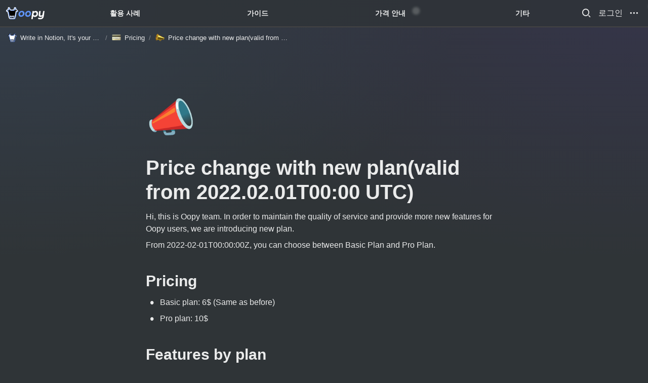

--- FILE ---
content_type: text/html
request_url: https://www.oopy.io/8522b8fa-cb86-4d2d-820b-e967a0f98285
body_size: 99430
content:
<!DOCTYPE html><html><head><meta charSet="utf-8"/><meta name="viewport" content="width=device-width,height=device-height,initial-scale=1,maximum-scale=8,viewport-fit=cover"/><script>window.__OOPY__ = window.__OOPY__ || {};window.__OOPY__.yaml = null</script><meta property="fb:app_id" content="324262868943825"/><meta name="facebook-domain-verification" content="mpo9zso4bej98nnrvw6cguco66cbfk"/><meta name="naver-site-verification" content="af03f76a70f9a65f5d67e0957a4e2324385e41df"/><script type="application/ld+json">
  {
    "@context" : "https://schema.org",
    "@type" : "WebSite",
    "name" : "Oopy 우피",
    "url" : "https://www.oopy.io/"
   }
 </script><script type="text/javascript">window.$crisp=[];window.CRISP_WEBSITE_ID="6c3b07ae-e442-4833-bbd2-4e9a0fed2b7f";(function(){d=document;s=d.createElement("script");s.src="https://client.crisp.chat/l.js";s.async=1;d.getElementsByTagName("head")[0].appendChild(s);})();</script><script type="text/javascript" src="//wcs.naver.net/wcslog.js"></script><script type="text/javascript">
if(!wcs_add) var wcs_add = {};
wcs_add["wa"] = "19526380e8b76b0";
if(window.wcs) {
  wcs_do();
}
</script><script>
function bypassReferrer() {
  const referrer = new URL(window.location.href).searchParams.get("referrer");
  if (referrer) {
    const iframe = document.createElement("iframe");
    iframe.src = `https://app.oopy.io/referrer/${referrer}`;
    iframe.style = "display: none;";    
    document.body.appendChild(iframe);
  }
}  
window.addEventListener('load', (event) => {
  bypassReferrer();
});
</script><script>
function clickSearch() {
  document.querySelector(".xi-search").click();
}
</script><script defer="">
window.onload = function(){
  let btn = document.querySelector(".notion-topbar [role='button']");
  let parent = btn.parentElement;
  let anchor = document.createElement("a");
  anchor.innerHTML = "로그인";
  anchor.className = btn.className;
  anchor.role = "button";
  anchor.href = "https://app.oopy.io";
  anchor.target = "_blank";
  anchor.style = "color: inherit; text-decoration: none;"
  btn.after(anchor);
};
</script><style>
  .notion-frame {
    background-image:
      radial-gradient(at 0% 0%, rgb(97 150 255 / .1) 0px, transparent 50%),
		  radial-gradient(at 98% 1%, rgb(105 60 231 / .1) 0px, transparent 50%) !important;

   	background-attachment: fixed !important;
  	background-position: center !important;
  	background-repeat: no-repeat !important;
  	background-size: cover !important;
  }
  .notion-header {
    background-color: transparent !important;
  }
</style><style>
  a[aria-label="open collection item"] {
    display: none !important;
}
</style><style>
    /* * oopy.io Footer Style
     * - 데스크톱: 3단 Flex Layout
     * - 모바일: Toggle 기능이 포함된 세로 Layout
     */
    :root {
        --footer-bg-color: #212529;         /* 푸터 배경색 (어두운 회색) */
        --footer-text-color: #adb5bd;        /* 푸터 기본 글자색 (밝은 회색) */
        --footer-title-color: #f8f9fa;       /* 푸터 제목 글자색 (거의 흰색) */
        --footer-link-hover-color: #339af0;  /* 링크에 마우스를 올렸을 때 색상 (밝은 파란색) */
    }
    .oopy-my-footer {
        background-color: var(--footer-bg-color);
        color: var(--footer-text-color);
        padding: 10px 5%;
        border-top: 1px solid #e9ecef;
        line-height: 1.6;
  }
    .oopy-my-footer-container {
        display: flex;
        justify-content: space-between;
        flex-wrap: wrap;
        max-width: 1200px;
        margin: 0 auto;
    }
    .oopy-my-footer-column {
        flex: 1;
        min-width: 220px;
        padding: 0 15px;
        margin-bottom: 20px;
    }
    .oopy-my-footer-column h3 {
        font-size: 16px;
        font-weight: 600;
        color: var(--footer-title-color);
        margin-bottom: 15px;
    }
    .oopy-my-footer-column p {
        margin: 0 0 5px 0;
        font-size: 14px;
    }
    .oopy-my-footer-column ul {
        list-style: none;
        padding: 0;
        margin: 0;
    }
    .oopy-my-footer-column ul li {
        margin-bottom: 8px;
    }
    .oopy-my-footer-column a {
        color: var(--footer-text-color);
        text-decoration: none;
        font-size: 14px;
        transition: color 0.2s ease-in-out;
    }
    .oopy-my-footer-column a:hover {
        color: var(--footer-link-hover-color);
        text-decoration: underline;
    }
    .oopy-my-footer-social-links a {
        display: inline-block;
        margin-right: 15px;
    }
    .oopy-my-footer-social-links svg {
        width: 24px;
        height: 24px;
        fill: var(--footer-text-color);
        transition: fill 0.2s ease-in-out;
    }   
    .oopy-my-footer-social-links a:hover svg {
        fill: var(--footer-link-hover-color);
    }
    .oopy-my-footer-copyright {
        text-align: center;
        font-size: 12px;
        border-top: 1px solid #e9ecef;
        max-width: 1200px;
        margin-left: auto;
        margin-right: auto;
    }
    /* 모바일 토글 버튼 (평상시 숨김) */
    .oopy-my-footer-mobile-toggle {
        display: none;
    }
    /* 모바일 반응형 스타일 (화면 너비 768px 이하) */
    @media (max-width: 768px) {
        .oopy-my-footer {
            padding: 20px 5%;
        }
        /* 모바일용 토글 버튼 보이기 */
        .oopy-my-footer-mobile-toggle {
            display: flex;
            justify-content: space-between;
            align-items: center;
            cursor: pointer;
            padding: 10px 0;
            user-select: none; /* 텍스트 선택 방지 */
        }
        .oopy-my-footer-mobile-toggle h3 {
            margin: 0;
        }
        .oopy-my-footer-mobile-toggle-button {
            font-size: 14px;
            font-weight: bold;
            transition: transform 0.3s ease;
        }
        /* 푸터 메인 컨텐츠 기본적으로 숨기기 */
        .oopy-my-footer-container {
            display: none;
            flex-direction: column;
            margin-top: 20px;
        }
        /* is-open 클래스가 추가되면 컨텐츠 보이기 */
        .oopy-my-footer-container.is-open {
            display: flex;
        }
        /* 토글이 열렸을 때 화살표 아이콘 회전 */
        .oopy-my-footer-container.is-open + .oopy-my-footer-mobile-toggle .oopy-my-footer-mobile-toggle-button,
        .oopy-my-footer-mobile-toggle.is-open .oopy-my-footer-mobile-toggle-button {
            transform: rotate(180deg);
        }
        .oopy-my-footer-column {
             padding: 0;
             margin-bottom: 30px;
        }
    }
</style><title>Price change with new plan(valid from 2022.02.01T00:00 UTC)</title><meta name="description" content="Hi, this is Oopy team. In order to maintain the quality of service and provide more new features for Oopy users, we are introducing new plan."/><meta property="og:title" content="Price change with new plan(valid from 2022.02.01T00:00 UTC)"/><meta property="og:description" content="Hi, this is Oopy team. In order to maintain the quality of service and provide more new features for Oopy users, we are introducing new plan."/><meta property="og:site_name" content="Price change with new plan(valid from 2022.02.01T00:00 UTC)"/><meta property="og:type" content="website"/><meta property="og:image" content="https://oopy.lazyrockets.com/api/rest/cdn/image/a763e278-d990-4beb-b3b2-0861ec4e4d99.png"/><meta property="og:url" content="https://www.oopy.io/8522b8fa-cb86-4d2d-820b-e967a0f98285"/><meta name="twitter:card" content="summary_large_image"/><meta name="twitter:title" content="Price change with new plan(valid from 2022.02.01T00:00 UTC)"/><meta name="twitter:description" content="Hi, this is Oopy team. In order to maintain the quality of service and provide more new features for Oopy users, we are introducing new plan."/><meta name="twitter:image" content="https://oopy.lazyrockets.com/api/rest/cdn/image/a763e278-d990-4beb-b3b2-0861ec4e4d99.png"/><link rel="shortcut icon" type="image" href="https://oopy.lazyrockets.com/api/rest/cdn/image/b9625157-4cb1-4c03-b34f-4b3b21191586.png?d=16"/><link rel="apple-touch-icon" href="https://oopy.lazyrockets.com/api/rest/cdn/image/b9625157-4cb1-4c03-b34f-4b3b21191586.png?d=16"/><link rel="canonical" href="https://www.oopy.io/8522b8fa-cb86-4d2d-820b-e967a0f98285"/><link rel="stylesheet" href="https://cdn.jsdelivr.net/xeicon/2/xeicon.min.css"/><meta name="next-head-count" content="32"/><link data-next-font="" rel="preconnect" href="/" crossorigin="anonymous"/><link rel="preload" href="https://cdn.lazyrockets.com/_next/static/css/1f554d5e2cd9c84a.css" as="style"/><link rel="stylesheet" href="https://cdn.lazyrockets.com/_next/static/css/1f554d5e2cd9c84a.css" data-n-g=""/><link rel="preload" href="https://cdn.lazyrockets.com/_next/static/css/cbab82b64f56a2c5.css" as="style"/><link rel="stylesheet" href="https://cdn.lazyrockets.com/_next/static/css/cbab82b64f56a2c5.css" data-n-p=""/><link rel="preload" href="https://cdn.lazyrockets.com/_next/static/css/e81c881feb8b2b2a.css" as="style"/><link rel="stylesheet" href="https://cdn.lazyrockets.com/_next/static/css/e81c881feb8b2b2a.css"/><link rel="preload" href="https://cdn.lazyrockets.com/_next/static/css/543b34adac82aebe.css" as="style"/><link rel="stylesheet" href="https://cdn.lazyrockets.com/_next/static/css/543b34adac82aebe.css"/><noscript data-n-css=""></noscript><script defer="" nomodule="" src="https://cdn.lazyrockets.com/_next/static/chunks/polyfills-c67a75d1b6f99dc8.js"></script><script defer="" src="https://cdn.lazyrockets.com/_next/static/chunks/5810.eadf2ee2b0d28b76.js"></script><script defer="" src="https://cdn.lazyrockets.com/_next/static/chunks/1635.dda6116d867295af.js"></script><script defer="" src="https://cdn.lazyrockets.com/_next/static/chunks/8357.6c1c592abc1b9bb4.js"></script><script defer="" src="https://cdn.lazyrockets.com/_next/static/chunks/6680.a361d4c20bae491c.js"></script><script defer="" src="https://cdn.lazyrockets.com/_next/static/chunks/4079.f672dad7d129bd67.js"></script><script defer="" src="https://cdn.lazyrockets.com/_next/static/chunks/8631.effdd002097be1d1.js"></script><script defer="" src="https://cdn.lazyrockets.com/_next/static/chunks/5053.b36a4f46cf809509.js"></script><script defer="" src="https://cdn.lazyrockets.com/_next/static/chunks/2971.82f0eb033fdae3ea.js"></script><script defer="" src="https://cdn.lazyrockets.com/_next/static/chunks/5338.8cc23b7898891c4b.js"></script><script src="https://cdn.lazyrockets.com/_next/static/chunks/webpack-2319ce2ec31dc4e5.js" defer=""></script><script src="https://cdn.lazyrockets.com/_next/static/chunks/framework-a31fb0e66037d890.js" defer=""></script><script src="https://cdn.lazyrockets.com/_next/static/chunks/main-5e8ad880fa778d90.js" defer=""></script><script src="https://cdn.lazyrockets.com/_next/static/chunks/pages/_app-2ef5a9a0d738013d.js" defer=""></script><script src="https://cdn.lazyrockets.com/_next/static/chunks/fec483df-ec55022df2057fa9.js" defer=""></script><script src="https://cdn.lazyrockets.com/_next/static/chunks/5295-4cdcaa63d89ac5e4.js" defer=""></script><script src="https://cdn.lazyrockets.com/_next/static/chunks/6767-8a8114a38dd6a3e3.js" defer=""></script><script src="https://cdn.lazyrockets.com/_next/static/chunks/9770-22ea912702417c2e.js" defer=""></script><script src="https://cdn.lazyrockets.com/_next/static/chunks/2023-54a36bbdb9113f88.js" defer=""></script><script src="https://cdn.lazyrockets.com/_next/static/chunks/6835-ba9c852fb66767e5.js" defer=""></script><script src="https://cdn.lazyrockets.com/_next/static/chunks/9229-0d4f5ec0a09dd550.js" defer=""></script><script src="https://cdn.lazyrockets.com/_next/static/chunks/4665-3fc49e49b27c41a8.js" defer=""></script><script src="https://cdn.lazyrockets.com/_next/static/chunks/pages/%5Bid%5D-01360cf28da46c36.js" defer=""></script><script src="https://cdn.lazyrockets.com/_next/static/92yYEXjamAbpPykJtcZo4/_buildManifest.js" defer=""></script><script src="https://cdn.lazyrockets.com/_next/static/92yYEXjamAbpPykJtcZo4/_ssgManifest.js" defer=""></script></head><body><div id="__next"><div class="css-0"><div style="font-family:ui-sans-serif, -apple-system, BlinkMacSystemFont, &quot;Segoe UI&quot;, Helvetica, &quot;Apple Color Emoji&quot;, Arial, sans-serif, &quot;Segoe UI Emoji&quot;, &quot;Segoe UI Symbol&quot;;font-size:16px;line-height:1.5"><style data-emotion="css-global 1r1t6tq">:root{--emoji-font-family:"Apple Color Emoji","Segoe UI Emoji","NotoColorEmoji","Noto Color Emoji","Segoe UI Symbol","Android Emoji","EmojiSymbols";--page-max-width:900px;--content-max-width:708px;}:root{--page-cover-height:30vh;--page-header-font-size:40px;--page-content-padding-bottom:10vh;}:root .padding{padding-left:calc(96px + env(safe-area-inset-left));padding-right:calc(96px + env(safe-area-inset-right));}:root .width{max-width:100%;width:var(--page-max-width);}@media (max-width: 480px){:root{--page-cover-height:200px;--page-header-font-size:32px;--page-content-padding-bottom:0;}:root .padding{padding-left:calc(24px + env(safe-area-inset-left));padding-right:calc(24px + env(safe-area-inset-right));}:root .width{max-width:100%;width:100%;}}[role="button"]:not([tabindex="-1"]){cursor:pointer;}[role="button"]:not([tabindex="-1"]):hover{background:rgb(71, 76, 80);}[role="button"]:not([tabindex="-1"]):active{background:rgb(63, 68, 71);}[placeholder]:empty::before{content:attr(placeholder);min-height:1em;color:rgba(255, 255, 255, 0.9);-webkit-text-fill-color:rgba(255,255,255,0.25);}body{background-color:rgb(47,52,55);overflow-x:hidden;}@media (max-width: 480px){[role="button"][tabindex="0"]:active{background:none;opacity:0.4;}}@-webkit-keyframes glow{0%{opacity:1;}50%{opacity:0;}100%{opacity:1;}}@keyframes glow{0%{opacity:1;}50%{opacity:0;}100%{opacity:1;}}.admin-halo{position:absolute;top:-4px;bottom:-4px;left:-4px;right:-4px;border-radius:8px;pointer-events:none;background:rgba(255,255,255,0.5);box-shadow:0 0 2px 2px rgba(0, 0, 0, 0.1);-webkit-animation:1s ease glow infinite;animation:1s ease glow infinite;-webkit-animation-delay:200ms;animation-delay:200ms;}*{scroll-margin-top:100px;}.notion-page-mention-token.notion-enable-hover:hover,.notion-external-object-token.notion-enable-hover:hover{cursor:pointer!important;background:rgba(148, 148, 148, 0.15);box-shadow:0 0 0 3px rgb(148 148 148 / 15%);border-radius:1px;}.pageLinkIndicator{display:none!important;}</style><div class="notion-app"><div class="notion-app-inner notion-dark-theme" style="color:rgba(255, 255, 255, 0.9);fill:currentcolor;line-height:1.5"><div class="notion-frame" style="flex-grow:0;flex-shrink:1;display:flex;flex-direction:column;background:rgb(47,52,55);z-index:1"><style data-emotion="css zb3sda">.css-zb3sda{--color:rgba(102, 150, 255, 0.35);position:-webkit-sticky;position:sticky;top:0;}</style><style data-emotion="css dcnq6b">.css-dcnq6b{display:-webkit-box;display:-webkit-flex;display:-ms-flexbox;display:flex;-webkit-flex-direction:column;-ms-flex-direction:column;flex-direction:column;width:100%;z-index:1000000;--color:rgba(102, 150, 255, 0.35);position:-webkit-sticky;position:sticky;top:0;}.css-dcnq6b *{white-space:pre-wrap;}</style><div class="css-dcnq6b ej0hkt126"><style data-emotion="css 1hvjv3r">.css-1hvjv3r{position:relative;display:-webkit-box;display:-webkit-flex;display:-ms-flexbox;display:flex;-webkit-flex-direction:column;-ms-flex-direction:column;flex-direction:column;width:100%;z-index:1;}@media (max-width: 780px){.css-1hvjv3r{display:none;}}</style><div class="css-1hvjv3r ej0hkt125"><style data-emotion="css vr3t5b">.css-vr3t5b{position:fixed;top:0;bottom:0;left:0;right:0;pointer-events:none;-webkit-transition:300ms;transition:300ms;}</style><div class="css-vr3t5b ej0hkt124" style="background-color:rgba(0,0,0,0);pointer-events:none"></div><style data-emotion="css l03k3w">.css-l03k3w{background-color:rgba(47, 52, 55, 0.8);-webkit-transition:background-color 300ms;transition:background-color 300ms;}</style><style data-emotion="css t3d026">.css-t3d026{position:relative;display:grid;width:100%;padding:0px 12px;z-index:1;background-color:rgba(47, 52, 55, 0.8);-webkit-transition:background-color 300ms;transition:background-color 300ms;}</style><div class="notion-topbar css-t3d026 ej0hkt123" style="height:52px;grid-template-columns:1fr 10fr 1fr"><style data-emotion="css 1e64q20">.css-1e64q20{display:-webkit-box;display:-webkit-flex;display:-ms-flexbox;display:flex;-webkit-align-items:center;-webkit-box-align:center;-ms-flex-align:center;align-items:center;max-height:100%;}</style><div style="height:52px" class="css-1e64q20 ej0hkt121"><a href="/" target="_self" aria-label="Go to home" class="css-1e64q20 ej0hkt120"><style data-emotion="css cvdst6">.css-cvdst6{-webkit-align-self:center;-ms-flex-item-align:center;align-self:center;max-height:100%;}</style><img src="https://oopy.lazyrockets.com/api/rest/cdn/image/b7abbe99-2a48-4560-b918-a7622f52e468.png" alt="home" style="height:24px" class="css-cvdst6 ej0hkt119"/></a></div><style data-emotion="css 1xkvwqx">.css-1xkvwqx{display:grid;grid-template-columns:repeat(
                        4,
                        1fr
                      );}</style><div class="css-1xkvwqx"><style data-emotion="css 12a04nj">.css-12a04nj{display:-webkit-box;display:-webkit-flex;display:-ms-flexbox;display:flex;-webkit-align-items:center;-webkit-box-align:center;-ms-flex-align:center;align-items:center;-webkit-box-pack:center;-ms-flex-pack:center;-webkit-justify-content:center;justify-content:center;height:100%;}</style><div class="css-12a04nj ej0hkt114"><div style="display:flex;align-items:center;justify-content:center;width:calc(100% - 32px);height:100%;border-radius:100px"><style data-emotion="css rx11nm">.css-rx11nm{display:-webkit-box;display:-webkit-flex;display:-ms-flexbox;display:flex;-webkit-align-items:center;-webkit-box-align:center;-ms-flex-align:center;align-items:center;-webkit-box-pack:center;-ms-flex-pack:center;-webkit-justify-content:center;justify-content:center;height:100%;font-weight:700;-webkit-text-decoration:none;text-decoration:none;text-align:center;color:inherit;white-space:pre-wrap;}</style><a style="position:relative;display:flex;align-items:center;justify-content:center;font-size:14px;min-width:60px" rel="noopener noreferrer" class="css-rx11nm ej0hkt113" href="/ko/showcase" target="_self">활용 사례</a></div></div><div class="css-12a04nj ej0hkt114"><div style="display:flex;align-items:center;justify-content:center;width:calc(100% - 32px);height:100%;border-radius:100px"><a style="position:relative;display:flex;align-items:center;justify-content:center;font-size:14px;min-width:60px" rel="noopener noreferrer" class="css-rx11nm ej0hkt113" href="/ko/guides" target="_self">가이드</a></div></div><div class="css-12a04nj ej0hkt114"><div style="display:flex;align-items:center;justify-content:center;width:calc(100% - 32px);height:100%;border-radius:100px"><a style="position:relative;display:flex;align-items:center;justify-content:center;font-size:14px;min-width:60px" rel="noopener noreferrer" class="css-rx11nm ej0hkt113" href="/ko/pricing" target="_self">가격 안내</a></div></div><div class="css-12a04nj ej0hkt114"><div style="display:flex;align-items:center;justify-content:center;width:calc(100% - 32px);height:100%;border-radius:100px"><a style="position:relative;display:flex;align-items:center;justify-content:center;font-size:14px;min-width:60px" rel="noopener noreferrer" class="css-rx11nm ej0hkt113" target="_self">기타</a></div></div></div><style data-emotion="css 19mh0x6">.css-19mh0x6{display:-webkit-box;display:-webkit-flex;display:-ms-flexbox;display:flex;-webkit-align-items:center;-webkit-box-align:center;-ms-flex-align:center;align-items:center;-webkit-box-pack:end;-ms-flex-pack:end;-webkit-justify-content:flex-end;justify-content:flex-end;}</style><div class="css-19mh0x6 ej0hkt118"><style data-emotion="css 6j9f09">.css-6j9f09{position:relative;display:-webkit-box;display:-webkit-flex;display:-ms-flexbox;display:flex;-webkit-align-items:center;-webkit-box-align:center;-ms-flex-align:center;align-items:center;border-radius:8px;cursor:pointer;padding:4px;margin:0 2px;-webkit-flex-shrink:0;-ms-flex-negative:0;flex-shrink:0;font-size:16px;}</style><div style="padding:4px 6px" role="button" aria-label="Search" class="css-6j9f09 ej0hkt117"><style data-emotion="css 14is9qy">.css-14is9qy{font-size:20px;}</style><i class="xi-search css-14is9qy ej0hkt116"></i></div><div style="position:relative"><div role="button" class="css-6j9f09 ej0hkt117"><i class="xi-ellipsis-h css-14is9qy ej0hkt116"></i></div></div></div></div><style data-emotion="css rteksg">.css-rteksg{width:100%;border-bottom:2px solid #434343;}</style><div class="css-rteksg ej0hkt122"></div><style data-emotion="css qz6gyt">.css-qz6gyt{position:-webkit-sticky;position:sticky;display:-webkit-box;display:-webkit-flex;display:-ms-flexbox;display:flex;-webkit-align-items:center;-webkit-box-align:center;-ms-flex-align:center;align-items:center;width:100%;padding:8px 8px;font-size:smaller;z-index:-2;background-color:rgba(47, 52, 55, 0.8);-webkit-transition:background-color 300ms;transition:background-color 300ms;}</style><div class="notion-header css-qz6gyt ej0hkt115"><div role="button" tabindex="0" style="user-select:none;transition:background 120ms ease-in 0s;cursor:pointer;display:inline-flex;align-items:center;flex-shrink:1;white-space:nowrap;height:24px;border-radius:3px;font-size:inherit;line-height:1.2;min-width:0px;padding-left:6px;padding-right:6px;color:rgba(255, 255, 255, 0.9)"><a href="/71f27a22-75c5-4187-a228-e2bf1c6a0573" rel="noopener noreferrer" style="display:flex;text-decoration:none;user-select:none;cursor:pointer;color:inherit;min-width:0"><div style="display:flex;align-items:center;min-width:0"><div class="notion-record-icon" style="user-select:none;transition:background 120ms ease-in 0s;display:flex;align-items:center;justify-content:center;height:20px;width:20px;border-radius:3px;flex-shrink:0;margin-right:6px"><div><div style="width:100%;height:100%"><img role="reader" style="display:block;object-fit:cover;border-radius:3px;width:17.76px;height:17.76px;transition:opacity 100ms ease-out 0s" src="https://oopy.lazyrockets.com/api/v2/notion/image?src=https%3A%2F%2Fs3-us-west-2.amazonaws.com%2Fsecure.notion-static.com%2Fd1ae07e8-ff1d-444a-ac2d-fee426f0cc22%2Foopy_logo_blue_oopy_symbol_w.png&amp;blockId=71f27a22-75c5-4187-a228-e2bf1c6a0573" class="css-1xdhyk6 e5kxa4l0"/></div></div></div><div style="white-space:nowrap;overflow:hidden;text-overflow:ellipsis;max-width:160px">Write in Notion, It&#x27;s your website</div></div></a></div><span style="margin-left:2px;margin-right:2px;color:rgba(255, 255, 255, 0.4)">/</span><div role="button" tabindex="0" style="user-select:none;transition:background 120ms ease-in 0s;cursor:pointer;display:inline-flex;align-items:center;flex-shrink:1;white-space:nowrap;height:24px;border-radius:3px;font-size:inherit;line-height:1.2;min-width:0px;padding-left:6px;padding-right:6px;color:rgba(255, 255, 255, 0.9)"><a href="/ebdc851c-a2b5-4084-a2d3-e58fb0ce900a" rel="noopener noreferrer" style="display:flex;text-decoration:none;user-select:none;cursor:pointer;color:inherit;min-width:0"><div style="display:flex;align-items:center;min-width:0"><div class="notion-record-icon" style="user-select:none;transition:background 120ms ease-in 0s;display:flex;align-items:center;justify-content:center;height:20px;width:20px;border-radius:3px;flex-shrink:0;margin-right:6px"><div style="display:flex;align-items:center;justify-content:center;width:100%;height:100%"><div style="width:90%;height:90%;font-size:18px;line-height:1.1;margin-left:0;color:black"><style data-emotion="css 17z45au">.css-17z45au{width:1em;height:1em;line-height:1em;background-repeat:no-repeat;background:url("https://cdn.lazyrockets.com/_next/static/media/emoji.0d02c5b5.png");background-position-x:47.45762711864407%;background-position-y:64.40677966101694%;-webkit-background-size:6000% 6000%;background-size:6000% 6000%;}</style><img class="notion-emoji css-17z45au" src="[data-uri]" style="width:100%;height:100%"/></div></div></div><div style="white-space:nowrap;overflow:hidden;text-overflow:ellipsis;max-width:160px">Pricing</div></div></a></div><span style="margin-left:2px;margin-right:2px;color:rgba(255, 255, 255, 0.4)">/</span><div role="button" tabindex="0" style="user-select:none;transition:background 120ms ease-in 0s;cursor:pointer;display:inline-flex;align-items:center;flex-shrink:1;white-space:nowrap;height:24px;border-radius:3px;font-size:inherit;line-height:1.2;min-width:0px;padding-left:6px;padding-right:6px;color:rgba(255, 255, 255, 0.9)"><a href="/8522b8fa-cb86-4d2d-820b-e967a0f98285" rel="noopener noreferrer" style="display:flex;text-decoration:none;user-select:none;cursor:pointer;color:inherit;min-width:0"><div style="display:flex;align-items:center;min-width:0"><div class="notion-record-icon" style="user-select:none;transition:background 120ms ease-in 0s;display:flex;align-items:center;justify-content:center;height:20px;width:20px;border-radius:3px;flex-shrink:0;margin-right:6px"><div style="display:flex;align-items:center;justify-content:center;width:100%;height:100%"><div style="width:90%;height:90%;font-size:18px;line-height:1.1;margin-left:0;color:black"><style data-emotion="css 1guji4e">.css-1guji4e{width:1em;height:1em;line-height:1em;background-repeat:no-repeat;background:url("https://cdn.lazyrockets.com/_next/static/media/emoji.0d02c5b5.png");background-position-x:49.152542372881356%;background-position-y:44.06779661016949%;-webkit-background-size:6000% 6000%;background-size:6000% 6000%;}</style><img class="notion-emoji css-1guji4e" src="[data-uri]" style="width:100%;height:100%"/></div></div></div><div style="white-space:nowrap;overflow:hidden;text-overflow:ellipsis;max-width:240px">Price change with new plan(valid from 2022.02.01T00:00 UTC)</div></div></a></div></div><div style="position:absolute;bottom:-2px;left:0;right:0"><div class="scroll-progress-bar" style="max-width:100%;width:0%;height:2px;background:#03A9F4"></div></div><style data-emotion="css 110y9we">.css-110y9we{position:absolute;top:48px;left:0;right:0;display:-webkit-box;display:-webkit-flex;display:-ms-flexbox;display:flex;-webkit-box-pack:center;-ms-flex-pack:center;-webkit-justify-content:center;justify-content:center;width:100%;padding:12px;overscroll-behavior:contain;}</style><div class="css-110y9we ej0hkt112" style="display:grid;grid-template-columns:1fr 10fr 1fr;top:52px;background-color:rgb(47,52,55);opacity:0;transform:translateY(-100%) translateZ(0)"><div style="opacity:0;pointer-events:none"><div style="height:52px" class="css-1e64q20 ej0hkt121"><a href="/" target="_self" aria-label="Go to home" class="css-1e64q20 ej0hkt120"><img src="https://oopy.lazyrockets.com/api/rest/cdn/image/b7abbe99-2a48-4560-b918-a7622f52e468.png" alt="home" style="height:24px" class="css-cvdst6 ej0hkt119"/></a></div></div><div style="display:grid;grid-template-columns:repeat(4, 1fr)"><style data-emotion="css 1fttcpj">.css-1fttcpj{display:-webkit-box;display:-webkit-flex;display:-ms-flexbox;display:flex;-webkit-flex-direction:column;-ms-flex-direction:column;flex-direction:column;}</style><div class="css-1fttcpj ej0hkt111"><style data-emotion="css 1dl3j4f">.css-1dl3j4f{display:-webkit-box;display:-webkit-flex;display:-ms-flexbox;display:flex;-webkit-align-items:center;-webkit-box-align:center;-ms-flex-align:center;align-items:center;-webkit-box-pack:center;-ms-flex-pack:center;-webkit-justify-content:center;justify-content:center;width:100%;}</style><div class="css-1dl3j4f ej0hkt110"><style data-emotion="css 1jro8q7">.css-1jro8q7{font-size:12px;color:inherit;}.css-1jro8q7:hover{background-color:#434343;}</style><style data-emotion="css 1aqrszc">.css-1aqrszc{display:-webkit-box;display:-webkit-flex;display:-ms-flexbox;display:flex;-webkit-align-items:center;-webkit-box-align:center;-ms-flex-align:center;align-items:center;-webkit-box-pack:center;-ms-flex-pack:center;-webkit-justify-content:center;justify-content:center;height:100%;font-weight:700;-webkit-text-decoration:none;text-decoration:none;text-align:center;color:inherit;white-space:pre-wrap;display:-webkit-box;display:-webkit-flex;display:-ms-flexbox;display:flex;-webkit-align-items:center;-webkit-box-align:center;-ms-flex-align:center;align-items:center;-webkit-box-pack:center;-ms-flex-pack:center;-webkit-justify-content:center;justify-content:center;width:100%;max-width:224px;min-height:40px;font-size:14px;font-weight:500;color:#9D9D9D;-webkit-text-decoration:none;text-decoration:none;border-radius:100px;font-size:12px;color:inherit;}.css-1aqrszc:hover{background-color:#434343;}</style><a rel="noopener noreferrer" class="css-1aqrszc ej0hkt19" href="https://www.oopy.io/ko/company-branding" target="_self">회사 브랜딩</a></div><div class="css-1dl3j4f ej0hkt110"><a rel="noopener noreferrer" class="css-1aqrszc ej0hkt19" href="https://www.oopy.io/ko/personal-branding" target="_self">개인 브랜딩</a></div><div class="css-1dl3j4f ej0hkt110"><a rel="noopener noreferrer" class="css-1aqrszc ej0hkt19" href="https://www.oopy.io/ko/landing-page" target="_self">랜딩 페이지</a></div><div class="css-1dl3j4f ej0hkt110"><a rel="noopener noreferrer" class="css-1aqrszc ej0hkt19" href="https://www.oopy.io/ko/customer-relations" target="_self">고객 가이드</a></div></div><div class="css-1fttcpj ej0hkt111"><div class="css-1dl3j4f ej0hkt110"><a rel="noopener noreferrer" class="css-1aqrszc ej0hkt19" href="https://www.oopy.io/ko/guides/hostname-registration" target="_self">도메인 연결</a></div><div class="css-1dl3j4f ej0hkt110"><a rel="noopener noreferrer" class="css-1aqrszc ej0hkt19" href="https://www.oopy.io/ko/guides/styles" target="_self">스타일 설정</a></div><div class="css-1dl3j4f ej0hkt110"><a rel="noopener noreferrer" class="css-1aqrszc ej0hkt19" href="https://www.oopy.io/ko/guides/html-edition" target="_self">HTML 편집</a></div><div class="css-1dl3j4f ej0hkt110"><a rel="noopener noreferrer" class="css-1aqrszc ej0hkt19" href="https://www.oopy.io/ko/guides/things-to-know" target="_self">꿀팁 TOP5</a></div></div><div class="css-1fttcpj ej0hkt111"></div><div class="css-1fttcpj ej0hkt111"><div class="css-1dl3j4f ej0hkt110"><a rel="noopener noreferrer" class="css-1aqrszc ej0hkt19" href="https://status.oopy.io" target="_blank">서버 상태</a></div><div class="css-1dl3j4f ej0hkt110"><a rel="noopener noreferrer" class="css-1aqrszc ej0hkt19" href="https://www.oopy.io/ko/templates" target="_self">템플릿</a></div><div class="css-1dl3j4f ej0hkt110"><a rel="noopener noreferrer" class="css-1aqrszc ej0hkt19" href="https://www.oopy.io/ko/faq" target="_self">FAQ</a></div><div class="css-1dl3j4f ej0hkt110"><a rel="noopener noreferrer" class="css-1aqrszc ej0hkt19" href="https://www.oopy.io/ko/whats-new" target="_self">새소식</a></div></div></div><div></div></div></div><style data-emotion="css omlltc">.css-omlltc{position:relative;display:none;-webkit-flex-direction:column;-ms-flex-direction:column;flex-direction:column;z-index:1;}@media (max-width: 780px){.css-omlltc{display:-webkit-box;display:-webkit-flex;display:-ms-flexbox;display:flex;}}</style><div class="css-omlltc ej0hkt18"><style data-emotion="css 1n33a38">.css-1n33a38{position:fixed;top:0;bottom:0;left:0;right:0;-webkit-transition:300ms;transition:300ms;z-index:10;}</style><div class="css-1n33a38 ej0hkt16" style="background-color:rgba(0,0,0,0);pointer-events:none"></div><div><style data-emotion="css 1e34v2t">.css-1e34v2t{position:relative;display:grid;width:100%;padding:0px 12px;z-index:1;display:-webkit-box;display:-webkit-flex;display:-ms-flexbox;display:flex;-webkit-align-items:center;-webkit-box-align:center;-ms-flex-align:center;align-items:center;-webkit-box-pack:justify;-webkit-justify-content:space-between;justify-content:space-between;border:none;background-color:rgba(47, 52, 55, 0.8);-webkit-transition:background-color 300ms;transition:background-color 300ms;}</style><div class="notion-topbar css-1e34v2t ej0hkt17"><div style="height:52px" class="css-1e64q20 ej0hkt121"><a href="/" target="_self" aria-label="Go to home" class="css-1e64q20 ej0hkt120"><img src="https://oopy.lazyrockets.com/api/rest/cdn/image/b7abbe99-2a48-4560-b918-a7622f52e468.png" alt="home" style="height:24px" class="css-cvdst6 ej0hkt119"/></a></div><div style="display:flex;align-items:center"><div role="button" aria-label="Search" class="css-6j9f09 ej0hkt117"><i class="xi-search css-14is9qy ej0hkt116"></i></div><div role="button" aria-label="Open menu" class="css-6j9f09 ej0hkt117"><i class="xi-bars css-14is9qy ej0hkt116"></i></div></div></div><style data-emotion="css qbemgf">.css-qbemgf{background-color:rgba(47, 52, 55, 0.8);-webkit-transition:background-color 300ms;transition:background-color 300ms;}.css-qbemgf>*{-webkit-flex-shrink:0;-ms-flex-negative:0;flex-shrink:0;}.css-qbemgf>*:first-child{margin-left:auto;}.css-qbemgf>*:last-child{margin-right:auto;}</style><style data-emotion="css 1yju7nx">.css-1yju7nx{display:-webkit-box;display:-webkit-flex;display:-ms-flexbox;display:flex;-webkit-align-items:center;-webkit-box-align:center;-ms-flex-align:center;align-items:center;-webkit-box-flex-wrap:nowrap;-webkit-flex-wrap:nowrap;-ms-flex-wrap:nowrap;flex-wrap:nowrap;height:36px;margin:0 auto;overflow:auto;font-size:14px;font-weight:700;scrollbar-width:none;-ms-overflow-style:none;background-color:rgba(47, 52, 55, 0.8);-webkit-transition:background-color 300ms;transition:background-color 300ms;}.css-1yju7nx::-webkit-scrollbar{width:0;height:0;}.css-1yju7nx>*{-webkit-flex-shrink:0;-ms-flex-negative:0;flex-shrink:0;}.css-1yju7nx>*:first-child{margin-left:auto;}.css-1yju7nx>*:last-child{margin-right:auto;}</style><div class="css-1yju7nx ej0hkt14"><a style="position:relative;min-width:100px;height:100%;color:inherit;text-decoration:none;text-align:center" rel="noopener noreferrer" href="/ko/showcase"><div style="display:flex;align-items:center;justify-content:center;height:100%;padding:0 16px"><span style="position:relative;display:flex;align-items:center;justify-content:center;height:100%">활용 사례</span></div></a><a style="position:relative;min-width:100px;height:100%;color:inherit;text-decoration:none;text-align:center" rel="noopener noreferrer" href="/ko/guides"><div style="display:flex;align-items:center;justify-content:center;height:100%;padding:0 16px"><span style="position:relative;display:flex;align-items:center;justify-content:center;height:100%">가이드</span></div></a><a style="position:relative;min-width:100px;height:100%;color:inherit;text-decoration:none;text-align:center" rel="noopener noreferrer" href="/ko/pricing"><div style="display:flex;align-items:center;justify-content:center;height:100%;padding:0 16px"><span style="position:relative;display:flex;align-items:center;justify-content:center;height:100%">가격 안내</span></div></a></div><div class="css-rteksg ej0hkt122"></div></div><div class="notion-header css-qz6gyt ej0hkt115"><div role="button" tabindex="0" style="user-select:none;transition:background 120ms ease-in 0s;cursor:pointer;display:inline-flex;align-items:center;flex-shrink:1;white-space:nowrap;height:24px;border-radius:3px;font-size:inherit;line-height:1.2;min-width:0px;padding-left:6px;padding-right:6px;color:rgba(255, 255, 255, 0.9)"><a href="/71f27a22-75c5-4187-a228-e2bf1c6a0573" rel="noopener noreferrer" style="display:flex;text-decoration:none;user-select:none;cursor:pointer;color:inherit;min-width:0"><div style="display:flex;align-items:center;min-width:0"><div class="notion-record-icon" style="user-select:none;transition:background 120ms ease-in 0s;display:flex;align-items:center;justify-content:center;height:20px;width:20px;border-radius:3px;flex-shrink:0;margin-right:6px"><div><div style="width:100%;height:100%"><img role="reader" style="display:block;object-fit:cover;border-radius:3px;width:17.76px;height:17.76px;transition:opacity 100ms ease-out 0s" src="https://oopy.lazyrockets.com/api/v2/notion/image?src=https%3A%2F%2Fs3-us-west-2.amazonaws.com%2Fsecure.notion-static.com%2Fd1ae07e8-ff1d-444a-ac2d-fee426f0cc22%2Foopy_logo_blue_oopy_symbol_w.png&amp;blockId=71f27a22-75c5-4187-a228-e2bf1c6a0573" class="css-1xdhyk6 e5kxa4l0"/></div></div></div><div style="white-space:nowrap;overflow:hidden;text-overflow:ellipsis;max-width:160px">Write in Notion, It&#x27;s your website</div></div></a></div><span style="margin-left:2px;margin-right:2px;color:rgba(255, 255, 255, 0.4)">/</span><div role="button" tabindex="0" style="user-select:none;transition:background 120ms ease-in 0s;cursor:pointer;display:inline-flex;align-items:center;flex-shrink:1;white-space:nowrap;height:24px;border-radius:3px;font-size:inherit;line-height:1.2;min-width:0px;padding-left:6px;padding-right:6px;color:rgba(255, 255, 255, 0.9)"><a href="/ebdc851c-a2b5-4084-a2d3-e58fb0ce900a" rel="noopener noreferrer" style="display:flex;text-decoration:none;user-select:none;cursor:pointer;color:inherit;min-width:0"><div style="display:flex;align-items:center;min-width:0"><div class="notion-record-icon" style="user-select:none;transition:background 120ms ease-in 0s;display:flex;align-items:center;justify-content:center;height:20px;width:20px;border-radius:3px;flex-shrink:0;margin-right:6px"><div style="display:flex;align-items:center;justify-content:center;width:100%;height:100%"><div style="width:90%;height:90%;font-size:18px;line-height:1.1;margin-left:0;color:black"><img class="notion-emoji css-17z45au" src="[data-uri]" style="width:100%;height:100%"/></div></div></div><div style="white-space:nowrap;overflow:hidden;text-overflow:ellipsis;max-width:160px">Pricing</div></div></a></div><span style="margin-left:2px;margin-right:2px;color:rgba(255, 255, 255, 0.4)">/</span><div role="button" tabindex="0" style="user-select:none;transition:background 120ms ease-in 0s;cursor:pointer;display:inline-flex;align-items:center;flex-shrink:1;white-space:nowrap;height:24px;border-radius:3px;font-size:inherit;line-height:1.2;min-width:0px;padding-left:6px;padding-right:6px;color:rgba(255, 255, 255, 0.9)"><a href="/8522b8fa-cb86-4d2d-820b-e967a0f98285" rel="noopener noreferrer" style="display:flex;text-decoration:none;user-select:none;cursor:pointer;color:inherit;min-width:0"><div style="display:flex;align-items:center;min-width:0"><div class="notion-record-icon" style="user-select:none;transition:background 120ms ease-in 0s;display:flex;align-items:center;justify-content:center;height:20px;width:20px;border-radius:3px;flex-shrink:0;margin-right:6px"><div style="display:flex;align-items:center;justify-content:center;width:100%;height:100%"><div style="width:90%;height:90%;font-size:18px;line-height:1.1;margin-left:0;color:black"><img class="notion-emoji css-1guji4e" src="[data-uri]" style="width:100%;height:100%"/></div></div></div><div style="white-space:nowrap;overflow:hidden;text-overflow:ellipsis;max-width:240px">Price change with new plan(valid from 2022.02.01T00:00 UTC)</div></div></a></div></div><div style="position:absolute;bottom:-2px;left:0;right:0"><div class="scroll-progress-bar" style="max-width:100%;width:0%;height:2px;background:#03A9F4"></div></div><style data-emotion="css yszugw">.css-yszugw{position:fixed;top:0;right:0;bottom:0;width:80vw;max-width:400px;background-color:rgb(47,52,55);z-index:100;box-shadow:0 0 4px 4px rgba(0, 0, 0, 0.15);overscroll-behavior:contain;overflow-y:auto;}</style><div class="css-yszugw ej0hkt15" draggable="false" style="right:-100vw;visibility:hidden;-webkit-touch-callout:none;-webkit-user-select:none;user-select:none;touch-action:pan-y"><style data-emotion="css 1t4kpzu">.css-1t4kpzu{position:-webkit-sticky;position:sticky;top:0;display:-webkit-box;display:-webkit-flex;display:-ms-flexbox;display:flex;-webkit-align-items:center;-webkit-box-align:center;-ms-flex-align:center;align-items:center;-webkit-box-pack:end;-ms-flex-pack:end;-webkit-justify-content:flex-end;justify-content:flex-end;width:100%;height:48px;padding:0 12px;background-color:inherit;z-index:10;border-bottom:2px solid #434343;}</style><div style="font-size:smaller" class="css-1t4kpzu ej0hkt13"><div><div role="button" class="css-6j9f09 ej0hkt117"><i class="xi-share-alt css-14is9qy ej0hkt116" style="margin-right:6px"></i>Share</div></div><style data-emotion="css jgkbgb">.css-jgkbgb{height:24px;margin-left:8px;}</style><div style="height:24px" class="css-jgkbgb e6eld7i0"><label aria-label="Turn off the dark mode"><div class="theme-button" style="position:relative;display:inline-block;text-align:left;opacity:1;direction:ltr;border-radius:12px;-webkit-transition:opacity 0.25s;-moz-transition:opacity 0.25s;transition:opacity 0.25s;touch-action:none;-webkit-tap-highlight-color:rgba(0, 0, 0, 0);-webkit-user-select:none;-moz-user-select:none;-ms-user-select:none;user-select:none"><div class="react-switch-bg" style="height:24px;width:44px;margin:0;position:relative;background:#F1C945;border-radius:12px;cursor:pointer;-webkit-transition:background 0.25s;-moz-transition:background 0.25s;transition:background 0.25s"><div style="height:24px;width:25.5px;position:relative;opacity:1;pointer-events:none;-webkit-transition:opacity 0.25s;-moz-transition:opacity 0.25s;transition:opacity 0.25s"><img src="https://cdn.lazyrockets.com/_next/static/media/dark-mode.4361da89.png" alt="moon" style="position:absolute;top:50%;left:50%;transform:translate(-50%, -50%);width:16px;height:16px"/></div><div style="height:24px;width:25.5px;position:absolute;opacity:0;right:0;top:0;pointer-events:none;-webkit-transition:opacity 0.25s;-moz-transition:opacity 0.25s;transition:opacity 0.25s"><img src="https://cdn.lazyrockets.com/_next/static/media/light-mode.1da8c58f.png" alt="sun" style="position:absolute;top:50%;left:50%;transform:translate(-50%, -50%);width:16px;height:16px"/></div></div><div class="react-switch-handle" style="height:15px;width:15px;background:#ffffff;display:inline-block;cursor:pointer;border-radius:50%;position:absolute;transform:translateX(24.5px);top:4.5px;outline:0;border:0;-webkit-transition:background-color 0.25s, transform 0.25s, box-shadow 0.15s;-moz-transition:background-color 0.25s, transform 0.25s, box-shadow 0.15s;transition:background-color 0.25s, transform 0.25s, box-shadow 0.15s"></div><input type="checkbox" role="switch" aria-checked="true" style="border:0;clip:rect(0 0 0 0);height:1px;margin:-1px;overflow:hidden;padding:0;position:absolute;width:1px" checked=""/></div></label></div><div style="flex:1"></div><div aria-label="Close menu" class="css-6j9f09 ej0hkt117"><i class="xi-close css-14is9qy ej0hkt116"></i></div></div><div style="display:flex;flex-direction:column;padding-top:16px"><div style="display:flex;flex-direction:column;margin-bottom:24px"><style data-emotion="css xir3i2">.css-xir3i2{display:-webkit-box;display:-webkit-flex;display:-ms-flexbox;display:flex;-webkit-align-items:center;-webkit-box-align:center;-ms-flex-align:center;align-items:center;-webkit-box-pack:justify;-webkit-justify-content:space-between;justify-content:space-between;width:100%;height:40px;padding:0 16px;font-size:16px;font-weight:700;color:inherit;-webkit-text-decoration:none;text-decoration:none;}.css-xir3i2:hover{color:var(--color);background-color:#434343;}</style><a rel="noopener noreferrer" class="css-xir3i2 ej0hkt12" href="/ko/showcase" target="_self"><span>활용 사례</span><i class="xi-angle-right"></i></a><style data-emotion="css xqid3z">.css-xqid3z:last-child{margin-bottom:12px;}</style><style data-emotion="css ej1dkx">.css-ej1dkx{display:-webkit-box;display:-webkit-flex;display:-ms-flexbox;display:flex;-webkit-flex-direction:column;-ms-flex-direction:column;flex-direction:column;margin-left:16px;border-left:2px solid currentColor;}.css-ej1dkx:last-child{margin-bottom:12px;}</style><div class="css-ej1dkx ej0hkt11"><style data-emotion="css b99mpv">.css-b99mpv{display:-webkit-box;display:-webkit-flex;display:-ms-flexbox;display:flex;-webkit-align-items:center;-webkit-box-align:center;-ms-flex-align:center;align-items:center;-webkit-box-pack:justify;-webkit-justify-content:space-between;justify-content:space-between;width:100%;height:40px;padding:0 16px;font-size:16px;font-weight:700;color:inherit;-webkit-text-decoration:none;text-decoration:none;font-size:14px;font-weight:500;padding-left:12px;}.css-b99mpv:hover{color:var(--color);background-color:#434343;}</style><a rel="noopener noreferrer" class="css-b99mpv ej0hkt10" href="https://www.oopy.io/ko/company-branding" target="_self">회사 브랜딩</a><a rel="noopener noreferrer" class="css-b99mpv ej0hkt10" href="https://www.oopy.io/ko/personal-branding" target="_self">개인 브랜딩</a><a rel="noopener noreferrer" class="css-b99mpv ej0hkt10" href="https://www.oopy.io/ko/landing-page" target="_self">랜딩 페이지</a><a rel="noopener noreferrer" class="css-b99mpv ej0hkt10" href="https://www.oopy.io/ko/customer-relations" target="_self">고객 가이드</a></div></div><div style="display:flex;flex-direction:column;margin-bottom:24px"><a rel="noopener noreferrer" class="css-xir3i2 ej0hkt12" href="/ko/guides" target="_self"><span>가이드</span><i class="xi-angle-right"></i></a><div class="css-ej1dkx ej0hkt11"><a rel="noopener noreferrer" class="css-b99mpv ej0hkt10" href="https://www.oopy.io/ko/guides/hostname-registration" target="_self">도메인 연결</a><a rel="noopener noreferrer" class="css-b99mpv ej0hkt10" href="https://www.oopy.io/ko/guides/styles" target="_self">스타일 설정</a><a rel="noopener noreferrer" class="css-b99mpv ej0hkt10" href="https://www.oopy.io/ko/guides/html-edition" target="_self">HTML 편집</a><a rel="noopener noreferrer" class="css-b99mpv ej0hkt10" href="https://www.oopy.io/ko/guides/things-to-know" target="_self">꿀팁 TOP5</a></div></div><div style="display:flex;flex-direction:column;margin-bottom:24px"><a rel="noopener noreferrer" class="css-xir3i2 ej0hkt12" href="/ko/pricing" target="_self"><span>가격 안내</span><i class="xi-angle-right"></i></a><div class="css-ej1dkx ej0hkt11"></div></div><div style="display:flex;flex-direction:column;margin-bottom:24px"><a rel="noopener noreferrer" class="css-xir3i2 ej0hkt12" target="_self"><span>기타</span></a><div class="css-ej1dkx ej0hkt11"><a rel="noopener noreferrer" class="css-b99mpv ej0hkt10" href="https://status.oopy.io" target="_blank">서버 상태</a><a rel="noopener noreferrer" class="css-b99mpv ej0hkt10" href="https://www.oopy.io/ko/templates" target="_self">템플릿</a><a rel="noopener noreferrer" class="css-b99mpv ej0hkt10" href="https://www.oopy.io/ko/faq" target="_self">FAQ</a><a rel="noopener noreferrer" class="css-b99mpv ej0hkt10" href="https://www.oopy.io/ko/whats-new" target="_self">새소식</a></div></div></div></div></div></div><div class="notion-scroller vertical horizontal" style="position:relative;z-index:1;flex-grow:1;margin-right:0px;margin-bottom:0px"><div style="display:flex;flex-direction:column;width:100%;align-items:center;flex-shrink:0;flex-grow:0"><div class="width padding"><div style="user-select:none;display:flex;align-items:center;justify-content:center;height:78px;width:78px;border-radius:3px;flex-shrink:0;margin-top:96px;margin-left:3px;margin-bottom:0px;align-self:flex-start;position:relative;z-index:1" class="page-icon"><div style="display:flex;align-items:center;justify-content:center;width:100%;height:100%"><div style="width:100%;height:100%;font-size:78px;line-height:1.1;margin-left:0;color:black"><span role="img" style="font-family:var(--emoji-font-family);line-height:1em;white-space:nowrap">📣</span></div></div></div><style data-emotion="css nk1qf1">.css-nk1qf1{display:-webkit-box;display:-webkit-flex;display:-ms-flexbox;display:flex;-webkit-box-pack:start;-ms-flex-pack:start;-webkit-justify-content:flex-start;justify-content:flex-start;-webkit-box-flex-wrap:wrap;-webkit-flex-wrap:wrap;-ms-flex-wrap:wrap;flex-wrap:wrap;margin-left:-1px;pointer-events:none;height:24px;margin-top:8px;margin-bottom:4px;}@media (max-width: 480px){.css-nk1qf1{height:auto;margin-top:16px;margin-bottom:32px;}}</style><div class="notion-page-controls css-nk1qf1 e1stv1eg0"></div><div data-block-id="8522b8fa-cb86-4d2d-820b-e967a0f98285" class="notion-page-block" style="color:rgba(255, 255, 255, 0.9);font-weight:700;font-size:var(--page-header-font-size);line-height:1.2;cursor:text;display:flex;align-items:center;font-family:ui-sans-serif, -apple-system, BlinkMacSystemFont, &quot;Segoe UI&quot;, Helvetica, &quot;Apple Color Emoji&quot;, Arial, sans-serif, &quot;Segoe UI Emoji&quot;, &quot;Segoe UI Symbol&quot;"><h1 class="page-title" contenteditable="false" spellcheck="true" placeholder="Untitled" data-root="true" style="font-weight:700;font-size:var(--page-header-font-size);margin:0;max-width:100%;width:100%;white-space:pre-wrap;word-break:break-word;padding:3px 2px"><span data-token-index="0">Price change with new plan(valid from 2022.02.01T00:00 UTC)</span></h1></div></div></div><div style="width:100%;display:flex;flex-direction:column;align-items:center;flex-shrink:0;flex-grow:0"><div class="width padding"></div></div><div class="notion-page-content width padding" style="flex-shrink:0;flex-grow:1;max-width:100%;display:flex;align-items:center;flex-direction:column;color:rgba(255, 255, 255, 0.9);padding-top:5px;padding-bottom:var(--page-content-padding-bottom);margin:0 auto;font-size:16px;line-height:1.5;font-family:ui-sans-serif, -apple-system, BlinkMacSystemFont, &quot;Segoe UI&quot;, Helvetica, &quot;Apple Color Emoji&quot;, Arial, sans-serif, &quot;Segoe UI Emoji&quot;, &quot;Segoe UI Symbol&quot;"><style data-emotion="css 8g6wc4">.css-8g6wc4{width:100%;max-width:calc(
                                                        100vw - 192px
                                                      );margin-top:2px;margin-bottom:1px;}@media (max-width: 480px){.css-8g6wc4{max-width:100%;}}</style><div data-block-id="a1a9a2b7-e078-4abc-bef2-6d46125af272" class="notion-text-block css-8g6wc4" style="color:inherit;fill:inherit"><div style="display:flex"><style data-emotion="css 1g4vl24">.css-1g4vl24{max-width:100%;width:100%;white-space:pre-wrap;word-break:break-word;padding:3px 2px;}</style><div contenteditable="false" spellcheck="true" placeholder=" " data-root="true" class="css-1g4vl24"><span data-token-index="0">Hi, this is Oopy team. In order to maintain the quality of service and provide more new features for Oopy users, we are introducing new plan.</span></div></div><style data-emotion="css ujcdi3">.css-ujcdi3{display:-webkit-box;display:-webkit-flex;display:-ms-flexbox;display:flex;-webkit-flex-direction:column;-ms-flex-direction:column;flex-direction:column;padding-left:1.5em;}</style><div class="css-ujcdi3"></div></div><style data-emotion="css vhphko">.css-vhphko{width:100%;max-width:calc(
                                                        100vw - 192px
                                                      );margin-top:1px;margin-bottom:1px;}@media (max-width: 480px){.css-vhphko{max-width:100%;}}</style><div data-block-id="fd4ab439-0794-4aa2-bc00-c3cead06c38b" class="notion-text-block css-vhphko" style="color:inherit;fill:inherit"><div style="display:flex"><div contenteditable="false" spellcheck="true" placeholder=" " data-root="true" class="css-1g4vl24"><span data-token-index="0">From 2022-02-01T00:00:00Z, you can choose between Basic Plan and Pro Plan.</span></div></div><div class="css-ujcdi3"></div></div><style data-emotion="css 1mtbuw6">.css-1mtbuw6{max-width:calc(
                                                        100vw - 192px
                                                      );}@media (max-width: 480px){.css-1mtbuw6{max-width:100%;}}</style><div data-block-id="ca56a8d0-17ff-4924-95c5-2b21a806e187" class="notion-header-block css-1mtbuw6" style="position:relative;width:100%;margin-top:2em;margin-bottom:4px;font-family:ui-sans-serif, -apple-system, BlinkMacSystemFont, &quot;Segoe UI&quot;, Helvetica, &quot;Apple Color Emoji&quot;, Arial, sans-serif, &quot;Segoe UI Emoji&quot;, &quot;Segoe UI Symbol&quot;"><style data-emotion="css 1fxzsm1">.css-1fxzsm1{display:-webkit-box;display:-webkit-flex;display:-ms-flexbox;display:flex;width:100%;}</style><div style="color:inherit;fill:inherit" class="css-1fxzsm1"><style data-emotion="css hvx0rj">.css-hvx0rj{max-width:100%;width:100%;white-space:pre-wrap;word-break:break-word;padding:3px 2px;font-weight:600;font-size:1.875em;line-height:1.3;margin:0;}@media (max-width: 480px){.css-hvx0rj{font-size:1.5em;}}</style><h2 class="css-hvx0rj ermrpt53"><span data-token-index="0">Pricing</span></h2></div></div><style data-emotion="css 19s6ooy">.css-19s6ooy{width:100%;margin-top:1px;margin-bottom:1px;max-width:calc(
                                                        100vw - 192px
                                                      );}@media (max-width: 480px){.css-19s6ooy{max-width:100%;}}</style><div data-block-id="cf09f11c-1313-4027-8ec7-15753dcf152d" class="notion-bulleted_list-block css-19s6ooy"><div style="display:flex;align-items:flex-start;width:100%;padding-left:2px;color:inherit;fill:inherit"><div class="pseudoSelection" style="user-select:none;--pseudoSelection--background:transparent;margin-right:2px;width:24px;display:flex;align-items:center;justify-content:center;flex-grow:0;flex-shrink:0;min-height:calc(1.5em + 3px + 3px)"><div class="pseudoBefore" style="font-size:1.5em;line-height:1;margin-bottom:0px;font-family:Arial">•</div></div><div style="flex:1 1 0px;min-width:1px;display:flex;flex-direction:column"><div style="display:flex"><div contenteditable="false" spellcheck="true" placeholder="List" data-root="true" style="max-width:100%;width:100%;white-space:pre-wrap;word-break:break-word;padding:3px 2px;text-align:left"><span data-token-index="0">Basic plan: 6$ (Same as before)</span></div></div></div></div></div><div data-block-id="a1472805-39df-4373-93e5-23bc9af6ae92" class="notion-bulleted_list-block css-19s6ooy"><div style="display:flex;align-items:flex-start;width:100%;padding-left:2px;color:inherit;fill:inherit"><div class="pseudoSelection" style="user-select:none;--pseudoSelection--background:transparent;margin-right:2px;width:24px;display:flex;align-items:center;justify-content:center;flex-grow:0;flex-shrink:0;min-height:calc(1.5em + 3px + 3px)"><div class="pseudoBefore" style="font-size:1.5em;line-height:1;margin-bottom:0px;font-family:Arial">•</div></div><div style="flex:1 1 0px;min-width:1px;display:flex;flex-direction:column"><div style="display:flex"><div contenteditable="false" spellcheck="true" placeholder="List" data-root="true" style="max-width:100%;width:100%;white-space:pre-wrap;word-break:break-word;padding:3px 2px;text-align:left"><span data-token-index="0">Pro plan: 10$</span></div></div></div></div></div><div data-block-id="c00086db-7688-403a-865d-84a1c56b4750" class="notion-header-block css-1mtbuw6" style="position:relative;width:100%;margin-top:2em;margin-bottom:4px;font-family:ui-sans-serif, -apple-system, BlinkMacSystemFont, &quot;Segoe UI&quot;, Helvetica, &quot;Apple Color Emoji&quot;, Arial, sans-serif, &quot;Segoe UI Emoji&quot;, &quot;Segoe UI Symbol&quot;"><div style="color:inherit;fill:inherit" class="css-1fxzsm1"><h2 class="css-hvx0rj ermrpt53"><span data-token-index="0">Features by plan</span></h2></div></div><style data-emotion="css 1yunidd">.css-1yunidd{width:100vw;max-width:100vw;margin-top:1px;margin-bottom:1px;}</style><div data-block-id="8f1dcb2f-a7c8-47f6-91cb-7b1e18ca4315" class="notion-collection_view-block css-1yunidd"><style data-emotion="css juomez">.css-juomez{min-height:40px;-webkit-flex-shrink:0;-ms-flex-negative:0;flex-shrink:0;z-index:85;padding-left:calc((100% - var(--content-max-width)) / 2);padding-right:calc((100% - var(--content-max-width)) / 2);}@media (max-width: 900px){.css-juomez{padding-left:96px;padding-right:96px;}}@media (max-width: 480px){.css-juomez{padding-left:24px;padding-right:24px;}}</style><style data-emotion="css 17cyrun">.css-17cyrun{-webkit-box-flex:1;-webkit-flex-grow:1;-ms-flex-positive:1;flex-grow:1;-webkit-flex-shrink:0;-ms-flex-negative:0;flex-shrink:0;display:-webkit-box;display:-webkit-flex;display:-ms-flexbox;display:flex;-webkit-flex-direction:column;-ms-flex-direction:column;flex-direction:column;}</style><div class="css-17cyrun"><div style="position:relative"><style data-emotion="css 1jvi05l">.css-1jvi05l{display:-webkit-box;display:-webkit-flex;display:-ms-flexbox;display:flex;-webkit-align-items:center;-webkit-box-align:center;-ms-flex-align:center;align-items:center;padding-top:8px;padding-left:1px;padding-right:1px;padding-left:calc((100% - var(--content-max-width)) / 2);padding-right:calc((100% - var(--content-max-width)) / 2);}@media (max-width: 900px){.css-1jvi05l{padding-left:96px;padding-right:96px;}}@media (max-width: 480px){.css-1jvi05l{padding-left:24px;padding-right:24px;}}</style><div class="css-1jvi05l"><style data-emotion="css 1l1zvm2">.css-1l1zvm2{display:block;color:inherit;-webkit-text-decoration:none;text-decoration:none;width:-webkit-max-content;width:-moz-max-content;width:max-content;max-width:100%;margin-right:4px;white-space:nowrap;overflow:hidden;text-overflow:ellipsis;}</style><a class="css-1l1zvm2"><style data-emotion="css 1p8ki3q">.css-1p8ki3q{width:100%;padding-left:4px;padding-right:4px;display:-webkit-box;display:-webkit-flex;display:-ms-flexbox;display:flex;-webkit-align-items:center;-webkit-box-align:center;-ms-flex-align:center;align-items:center;border-radius:3px;}</style><div class="css-1p8ki3q"><style data-emotion="css 11vqqno">.css-11vqqno{white-space:nowrap;overflow:hidden;text-overflow:ellipsis;font-weight:700;font-size:22px;}</style><div contenteditable="false" spellcheck="true" placeholder="Untitled" data-root="true" class="css-11vqqno"><span data-token-index="0">Plan</span></div></div></a></div><div class="notion-scroller horizontal" style="flex-grow:1;flex-shrink:0;z-index:1;overflow:auto hidden;margin-right:0px;margin-bottom:0px"><style data-emotion="css 1egfpxv">.css-1egfpxv{position:relative;float:left;min-width:100%;padding-left:calc((100% - var(--content-max-width)) / 2);padding-right:calc((100% - var(--content-max-width)) / 2);}@media (max-width: 900px){.css-1egfpxv{padding-left:96px;padding-right:96px;}}@media (max-width: 480px){.css-1egfpxv{padding-left:24px;padding-right:24px;}}</style><div class="notion-table-view css-1egfpxv"><div data-block-id="8f1dcb2f-a7c8-47f6-91cb-7b1e18ca4315" class="notion-collection_view-block" style="position:relative"><style data-emotion="css v5gmg1">.css-v5gmg1{min-width:var(--content-max-width);}@media (max-width: 480px){.css-v5gmg1{min-width:calc(100% - 48px);}}</style><style data-emotion="css 1l9prly">.css-1l9prly{display:-webkit-box;display:-webkit-flex;display:-ms-flexbox;display:flex;position:absolute;background-color:inherit;z-index:83;height:33px;min-width:var(--content-max-width);left:0;right:0;min-width:var(--content-max-width);}@media (max-width: 480px){.css-1l9prly{min-width:calc(100% - 48px);}}</style><div style="color:rgb(255,255,255,0.6);box-shadow:transparent -3px 0px 0px, rgb(77, 81, 83) 0px 1px 0px" class="css-1l9prly"><style data-emotion="css 1avs8pa">.css-1avs8pa{display:-webkit-inline-box;display:-webkit-inline-flex;display:-ms-inline-flexbox;display:inline-flex;margin:0px;}</style><div class="css-1avs8pa"><style data-emotion="css 5ob2ly">.css-5ob2ly{display:-webkit-box;display:-webkit-flex;display:-ms-flexbox;display:flex;position:relative;}</style><div class="css-5ob2ly"><style data-emotion="css 48lw4t">.css-48lw4t{display:-webkit-box;display:-webkit-flex;display:-ms-flexbox;display:flex;-webkit-flex-shrink:0;-ms-flex-negative:0;flex-shrink:0;overflow:hidden;font-size:14px;padding:0px;}</style><div class="notion-table-view-header-cell css-48lw4t" style="width:200px"><style data-emotion="css ddti7g">.css-ddti7g{-webkit-user-select:none;-moz-user-select:none;-ms-user-select:none;user-select:none;-webkit-transition:background 20ms ease-in 0s;transition:background 20ms ease-in 0s;display:-webkit-box;display:-webkit-flex;display:-ms-flexbox;display:flex;width:100%;height:100%;padding-left:8px;padding-right:8px;}</style><div class="notion-focusable css-ddti7g"><style data-emotion="css evr6xz">.css-evr6xz{display:-webkit-box;display:-webkit-flex;display:-ms-flexbox;display:flex;-webkit-align-items:center;-webkit-box-align:center;-ms-flex-align:center;align-items:center;min-width:0px;font-size:14px;}</style><div class="css-evr6xz"><svg viewBox="0 0 14 14" class="typesMultipleSelect" style="width:16px;height:16px;fill:rgba(255,255,255,0.45);margin-right:6px"><path d="M4,3 C4,2.447715 4.447715,2 5,2 L12,2 C12.5523,2 13,2.447716 13,3 C13,3.55228 12.5523,4 12,4 L5,4 C4.447715,4 4,3.55228 4,3 Z M4,7 C4,6.447715 4.447715,6 5,6 L12,6 C12.5523,6 13,6.447716 13,7 C13,7.55228 12.5523,8 12,8 L5,8 C4.447715,8 4,7.55228 4,7 Z M4,11 C4,10.447715 4.447715,10 5,10 L12,10 C12.5523,10 13,10.447716 13,11 C13,11.55228 12.5523,12 12,12 L5,12 C4.447715,12 4,11.55228 4,11 Z M2,4 C1.44771525,4 1,3.55228475 1,3 C1,2.44771525 1.44771525,2 2,2 C2.55228475,2 3,2.44771525 3,3 C3,3.55228475 2.55228475,4 2,4 Z M2,8 C1.44771525,8 1,7.55228475 1,7 C1,6.44771525 1.44771525,6 2,6 C2.55228475,6 3,6.44771525 3,7 C3,7.55228475 2.55228475,8 2,8 Z M2,12 C1.44771525,12 1,11.5522847 1,11 C1,10.4477153 1.44771525,10 2,10 C2.55228475,10 3,10.4477153 3,11 C3,11.5522847 2.55228475,12 2,12 Z"></path></svg><style data-emotion="css l8l8b8">.css-l8l8b8{white-space:nowrap;overflow:hidden;text-overflow:ellipsis;}</style><div style="color:rgba(255,255,255,0.65)" class="css-l8l8b8">Category</div></div></div></div></div><div class="css-5ob2ly"><div class="notion-table-view-header-cell css-48lw4t" style="width:110px"><div class="notion-focusable css-ddti7g"><div class="css-evr6xz"><svg viewBox="0 0 14 14" class="typesCheckbox" style="width:16px;height:16px;display:block;fill:rgba(255,255,255,0.45);flex-shrink:0;backface-visibility:hidden;margin-right:6px"><path d="M0,3 C0,1.34314 1.34326,0 3,0 L11,0 C12.6567,0 14,1.34314 14,3 L14,11 C14,12.6569 12.6567,14 11,14 L3,14 C1.34326,14 0,12.6569 0,11 L0,3 Z M3,1.5 C2.17139,1.5 1.5,2.17157 1.5,3 L1.5,11 C1.5,11.8284 2.17139,12.5 3,12.5 L11,12.5 C11.8286,12.5 12.5,11.8284 12.5,11 L12.5,3 C12.5,2.17157 11.8286,1.5 11,1.5 L3,1.5 Z M2.83252,6.8161 L3.39893,6.27399 L3.57617,6.10425 L3.92334,5.77216 L4.26904,6.10559 L4.44531,6.27582 L5.58398,7.37402 L9.28271,3.81073 L9.45996,3.64008 L9.80664,3.3056 L10.1538,3.63989 L10.3311,3.81067 L10.8936,4.35303 L11.0708,4.52399 L11.4434,4.88379 L11.0708,5.24353 L10.8936,5.41437 L6.1084,10.0291 L5.93115,10.2 L5.58398,10.5344 L5.23682,10.2 L5.05957,10.0292 L2.83057,7.87946 L2.65283,7.70801 L2.27832,7.34674 L2.6543,6.98694 L2.83252,6.8161 Z"></path></svg><div style="color:rgba(255,255,255,0.65)" class="css-l8l8b8">Basic</div></div></div></div></div><div class="css-5ob2ly"><div class="notion-table-view-header-cell css-48lw4t" style="width:99px"><div class="notion-focusable css-ddti7g"><div class="css-evr6xz"><svg viewBox="0 0 14 14" class="typesCheckbox" style="width:16px;height:16px;display:block;fill:rgba(255,255,255,0.45);flex-shrink:0;backface-visibility:hidden;margin-right:6px"><path d="M0,3 C0,1.34314 1.34326,0 3,0 L11,0 C12.6567,0 14,1.34314 14,3 L14,11 C14,12.6569 12.6567,14 11,14 L3,14 C1.34326,14 0,12.6569 0,11 L0,3 Z M3,1.5 C2.17139,1.5 1.5,2.17157 1.5,3 L1.5,11 C1.5,11.8284 2.17139,12.5 3,12.5 L11,12.5 C11.8286,12.5 12.5,11.8284 12.5,11 L12.5,3 C12.5,2.17157 11.8286,1.5 11,1.5 L3,1.5 Z M2.83252,6.8161 L3.39893,6.27399 L3.57617,6.10425 L3.92334,5.77216 L4.26904,6.10559 L4.44531,6.27582 L5.58398,7.37402 L9.28271,3.81073 L9.45996,3.64008 L9.80664,3.3056 L10.1538,3.63989 L10.3311,3.81067 L10.8936,4.35303 L11.0708,4.52399 L11.4434,4.88379 L11.0708,5.24353 L10.8936,5.41437 L6.1084,10.0291 L5.93115,10.2 L5.58398,10.5344 L5.23682,10.2 L5.05957,10.0292 L2.83057,7.87946 L2.65283,7.70801 L2.27832,7.34674 L2.6543,6.98694 L2.83252,6.8161 Z"></path></svg><div style="color:rgba(255,255,255,0.65)" class="css-l8l8b8">Pro</div></div></div></div></div><div class="css-5ob2ly"><div class="notion-table-view-header-cell css-48lw4t" style="width:200px"><div class="notion-focusable css-ddti7g"><div class="css-evr6xz"><svg viewBox="0 0 14 14" class="typesText" style="width:16px;height:16px;fill:rgba(255,255,255,0.45);margin-right:6px"><path d="M7,4.56818 C7,4.29204 6.77614,4.06818 6.5,4.06818 L0.5,4.06818 C0.223858,4.06818 0,4.29204 0,4.56818 L0,5.61364 C0,5.88978 0.223858,6.11364 0.5,6.11364 L6.5,6.11364 C6.77614,6.11364 7,5.88978 7,5.61364 L7,4.56818 Z M0.5,1 C0.223858,1 0,1.223858 0,1.5 L0,2.54545 C0,2.8216 0.223858,3.04545 0.5,3.04545 L12.5,3.04545 C12.7761,3.04545 13,2.8216 13,2.54545 L13,1.5 C13,1.223858 12.7761,1 12.5,1 L0.5,1 Z M0,8.68182 C0,8.95796 0.223858,9.18182 0.5,9.18182 L11.5,9.18182 C11.7761,9.18182 12,8.95796 12,8.68182 L12,7.63636 C12,7.36022 11.7761,7.13636 11.5,7.13636 L0.5,7.13636 C0.223858,7.13636 0,7.36022 0,7.63636 L0,8.68182 Z M0,11.75 C0,12.0261 0.223858,12.25 0.5,12.25 L9.5,12.25 C9.77614,12.25 10,12.0261 10,11.75 L10,10.70455 C10,10.4284 9.77614,10.20455 9.5,10.20455 L0.5,10.20455 C0.223858,10.20455 0,10.4284 0,10.70455 L0,11.75 Z"></path></svg><div style="color:rgba(255,255,255,0.65)" class="css-l8l8b8">Description</div></div></div></div></div><div class="css-5ob2ly"><div class="notion-table-view-header-cell css-48lw4t" style="width:211px"><div class="notion-focusable css-ddti7g"><div class="css-evr6xz"><svg viewBox="0 0 14 14" class="typesTitle" style="width:16px;height:16px;fill:rgba(255,255,255,0.45);margin-right:6px"><path d="M7.73943662,8.6971831 C7.77640845,8.7834507 7.81338028,8.8943662 7.81338028,9.00528169 C7.81338028,9.49823944 7.40669014,9.89260563 6.91373239,9.89260563 C6.53169014,9.89260563 6.19894366,9.64612676 6.08802817,9.30105634 L5.75528169,8.33978873 L2.05809859,8.33978873 L1.72535211,9.30105634 C1.61443662,9.64612676 1.2693662,9.89260563 0.887323944,9.89260563 C0.394366197,9.89260563 0,9.49823944 0,9.00528169 C0,8.8943662 0.0246478873,8.7834507 0.0616197183,8.6971831 L2.46478873,2.48591549 C2.68661972,1.90669014 3.24119718,1.5 3.90669014,1.5 C4.55985915,1.5 5.12676056,1.90669014 5.34859155,2.48591549 L7.73943662,8.6971831 Z M2.60035211,6.82394366 L5.21302817,6.82394366 L3.90669014,3.10211268 L2.60035211,6.82394366 Z M11.3996479,3.70598592 C12.7552817,3.70598592 14,4.24823944 14,5.96126761 L14,9.07922535 C14,9.52288732 13.6549296,9.89260563 13.2112676,9.89260563 C12.8169014,9.89260563 12.471831,9.59683099 12.4225352,9.19014085 C12.028169,9.6584507 11.3257042,9.95422535 10.5492958,9.95422535 C9.60035211,9.95422535 8.47887324,9.31338028 8.47887324,7.98239437 C8.47887324,6.58978873 9.60035211,6.08450704 10.5492958,6.08450704 C11.3380282,6.08450704 12.040493,6.33098592 12.4348592,6.81161972 L12.4348592,5.98591549 C12.4348592,5.38204225 11.9172535,4.98767606 11.1285211,4.98767606 C10.6602113,4.98767606 10.2411972,5.11091549 9.80985915,5.38204225 C9.72359155,5.43133803 9.61267606,5.46830986 9.50176056,5.46830986 C9.18133803,5.46830986 8.91021127,5.1971831 8.91021127,4.86443662 C8.91021127,4.64260563 9.0334507,4.44542254 9.19366197,4.34683099 C9.87147887,3.90316901 10.6232394,3.70598592 11.3996479,3.70598592 Z M11.1778169,8.8943662 C11.6830986,8.8943662 12.1760563,8.72183099 12.4348592,8.37676056 L12.4348592,7.63732394 C12.1760563,7.29225352 11.6830986,7.11971831 11.1778169,7.11971831 C10.5616197,7.11971831 10.056338,7.45246479 10.056338,8.0193662 C10.056338,8.57394366 10.5616197,8.8943662 11.1778169,8.8943662 Z M0.65625,11.125 L13.34375,11.125 C13.7061869,11.125 14,11.4188131 14,11.78125 C14,12.1436869 13.7061869,12.4375 13.34375,12.4375 L0.65625,12.4375 C0.293813133,12.4375 4.43857149e-17,12.1436869 0,11.78125 C-4.43857149e-17,11.4188131 0.293813133,11.125 0.65625,11.125 Z"></path></svg><div style="color:rgba(255,255,255,0.65)" class="css-l8l8b8">Feature</div></div></div></div></div></div></div><div style="height:34px"></div><div style="position:relative;min-width:var(--content-max-width)"><style data-emotion="css zjik7">.css-zjik7{display:-webkit-box;display:-webkit-flex;display:-ms-flexbox;display:flex;}</style><div data-block-id="17f4e753-1475-4c58-9682-e22a1d410496" class="notion-selectable notion-page-block notion-collection-item css-zjik7" style="border-bottom:1px solid rgb(77, 81, 83);font-variant-numeric:lining-nums tabular-nums"><div style="display:block;width:200px;border-right:1px solid rgba(255,255,255, 0.09);min-height:32px;cursor:default;padding:0px 8px;font-size:14px;overflow:hidden;white-space:nowrap"><div style="display:flex;flex-wrap:wrap;padding-top:7px"></div></div><div style="display:block;width:110px;border-right:1px solid rgba(255,255,255, 0.09);min-height:32px;cursor:default;padding:8px;font-size:14px;overflow:hidden;white-space:nowrap;justify-content:center;user-select:none"><style data-emotion="css i04zk">.css-i04zk{position:relative;-webkit-flex-shrink:0;-ms-flex-negative:0;flex-shrink:0;-webkit-box-flex:0;-webkit-flex-grow:0;-ms-flex-positive:0;flex-grow:0;display:-webkit-box;display:-webkit-flex;display:-ms-flexbox;display:flex;-webkit-align-items:center;-webkit-box-align:center;-ms-flex-align:center;align-items:center;-webkit-box-pack:center;-ms-flex-pack:center;-webkit-justify-content:center;justify-content:center;-webkit-transition:background 200ms ease-out 0s;transition:background 200ms ease-out 0s;}</style><div style="width:16px;height:16px;background:rgb(35, 131, 226)" aria-checked="true" class="css-i04zk"><div><style data-emotion="css mwx4gp">.css-mwx4gp{display:block;fill:white;-webkit-flex-shrink:0;-ms-flex-negative:0;flex-shrink:0;}</style><svg viewBox="0 0 14 14" class="check css-mwx4gp" style="width:12px;height:12px"><polygon points="5.5 11.9993304 14 3.49933039 12.5 2 5.5 8.99933039 1.5 4.9968652 0 6.49933039"></polygon></svg></div></div></div><div style="display:block;width:99px;border-right:1px solid rgba(255,255,255, 0.09);min-height:32px;cursor:default;padding:8px;font-size:14px;overflow:hidden;white-space:nowrap;justify-content:center;user-select:none"><div style="width:16px;height:16px;background:rgb(35, 131, 226)" aria-checked="true" class="css-i04zk"><div><svg viewBox="0 0 14 14" class="check css-mwx4gp" style="width:12px;height:12px"><polygon points="5.5 11.9993304 14 3.49933039 12.5 2 5.5 8.99933039 1.5 4.9968652 0 6.49933039"></polygon></svg></div></div></div><div style="display:block;width:200px;border-right:1px solid rgba(255,255,255, 0.09);min-height:32px;cursor:default;padding:5px 8px 6px;font-size:14px;overflow:hidden;white-space:nowrap"><span style="line-height:1.5;white-space:pre-wrap;word-break:break-word"></span></div><style data-emotion="css 4fat9e">.css-4fat9e{display:-webkit-box;display:-webkit-flex;display:-ms-flexbox;display:flex;cursor:pointer;}.css-4fat9e>a>div{display:none;}.css-4fat9e:hover{position:relative;}.css-4fat9e:hover>a>div{display:-webkit-inline-box;display:-webkit-inline-flex;display:-ms-inline-flexbox;display:inline-flex;}</style><div class="css-4fat9e"><a style="display:block;width:211px;border-right:none;min-height:32px;cursor:default;padding:5px 8px 6px;font-size:14px;overflow:hidden;white-space:nowrap;text-decoration:none;color:inherit" href="javascript:void(0)" target="_self"><span style="line-height:1.5;white-space:normal;word-break:break-word;background-image:linear-gradient(to right, rgba(255, 255, 255, 0.16) 0%, rgba(255, 255, 255, 0.16) 100%);background-repeat:repeat-x;background-position:0px 100%;background-size:100% 1px;font-weight:500"><span data-token-index="0">SSL</span></span></a><a rel="noopener noreferrer" aria-label="open collection item" style="display:block;text-decoration:none;user-select:none;cursor:pointer;color:inherit;position:absolute;right:6px;top:4px" href="javascript:void(0)" target="_self"><style data-emotion="css 11vlxgw">.css-11vlxgw{-webkit-user-select:none;-moz-user-select:none;-ms-user-select:none;user-select:none;-webkit-transition:background 120ms ease-in 0s;transition:background 120ms ease-in 0s;cursor:pointer;-webkit-align-items:center;-webkit-box-align:center;-ms-flex-align:center;align-items:center;-webkit-box-pack:center;-ms-flex-pack:center;-webkit-justify-content:center;justify-content:center;-webkit-flex-shrink:0;-ms-flex-negative:0;flex-shrink:0;border-radius:3px;height:24px;padding:0px 6px;background:rgb(47,52,55);box-shadow:rgba(15, 15, 15, 0.2) 0px 0px 0px 1px,rgba(15, 15, 15, 0.2) 0px 2px 4px;}.css-11vlxgw:hover{background:rgb(98, 102, 104);}</style><div class="css-11vlxgw"><svg viewBox="0 0 14 14" class="openAsPageThick" style="width:14px;height:14px;display:block;fill:rgba(202, 204, 206, 0.6);flex-shrink:0;backface-visibility:hidden"><polygon points="9.13029 3.66667 3.66667 9.13029 3.66667 7 2 7 2 12 7 12 7 10.3333 4.82065 10.3333 10.3333 4.82065 10.3333 7 12 7 12 2 7 2 7 3.66667"></polygon></svg><div style="font-size:12px;font-weight:500;text-transform:uppercase;letter-spacing:0.5px;color:rgba(255,255,255, 0.6);margin-left:4px">Open</div></div></a></div></div><div data-block-id="25b53c2b-7c3c-4a22-8735-5f5eb2e33ce4" class="notion-selectable notion-page-block notion-collection-item css-zjik7" style="border-bottom:1px solid rgb(77, 81, 83);font-variant-numeric:lining-nums tabular-nums"><div style="display:block;width:200px;border-right:1px solid rgba(255,255,255, 0.09);min-height:32px;cursor:default;padding:0px 8px;font-size:14px;overflow:hidden;white-space:nowrap"><div style="display:flex;flex-wrap:wrap;padding-top:7px"></div></div><div style="display:block;width:110px;border-right:1px solid rgba(255,255,255, 0.09);min-height:32px;cursor:default;padding:8px;font-size:14px;overflow:hidden;white-space:nowrap;justify-content:center;user-select:none"><div style="width:16px;height:16px;background:rgb(35, 131, 226)" aria-checked="true" class="css-i04zk"><div><svg viewBox="0 0 14 14" class="check css-mwx4gp" style="width:12px;height:12px"><polygon points="5.5 11.9993304 14 3.49933039 12.5 2 5.5 8.99933039 1.5 4.9968652 0 6.49933039"></polygon></svg></div></div></div><div style="display:block;width:99px;border-right:1px solid rgba(255,255,255, 0.09);min-height:32px;cursor:default;padding:8px;font-size:14px;overflow:hidden;white-space:nowrap;justify-content:center;user-select:none"><div style="width:16px;height:16px;background:rgb(35, 131, 226)" aria-checked="true" class="css-i04zk"><div><svg viewBox="0 0 14 14" class="check css-mwx4gp" style="width:12px;height:12px"><polygon points="5.5 11.9993304 14 3.49933039 12.5 2 5.5 8.99933039 1.5 4.9968652 0 6.49933039"></polygon></svg></div></div></div><div style="display:block;width:200px;border-right:1px solid rgba(255,255,255, 0.09);min-height:32px;cursor:default;padding:5px 8px 6px;font-size:14px;overflow:hidden;white-space:nowrap"><span style="line-height:1.5;white-space:pre-wrap;word-break:break-word"></span></div><div class="css-4fat9e"><a style="display:block;width:211px;border-right:none;min-height:32px;cursor:default;padding:5px 8px 6px;font-size:14px;overflow:hidden;white-space:nowrap;text-decoration:none;color:inherit" href="javascript:void(0)" target="_self"><span style="line-height:1.5;white-space:normal;word-break:break-word;background-image:linear-gradient(to right, rgba(255, 255, 255, 0.16) 0%, rgba(255, 255, 255, 0.16) 100%);background-repeat:repeat-x;background-position:0px 100%;background-size:100% 1px;font-weight:500"><span data-token-index="0">Custom Domain</span></span></a><a rel="noopener noreferrer" aria-label="open collection item" style="display:block;text-decoration:none;user-select:none;cursor:pointer;color:inherit;position:absolute;right:6px;top:4px" href="javascript:void(0)" target="_self"><div class="css-11vlxgw"><svg viewBox="0 0 14 14" class="openAsPageThick" style="width:14px;height:14px;display:block;fill:rgba(202, 204, 206, 0.6);flex-shrink:0;backface-visibility:hidden"><polygon points="9.13029 3.66667 3.66667 9.13029 3.66667 7 2 7 2 12 7 12 7 10.3333 4.82065 10.3333 10.3333 4.82065 10.3333 7 12 7 12 2 7 2 7 3.66667"></polygon></svg><div style="font-size:12px;font-weight:500;text-transform:uppercase;letter-spacing:0.5px;color:rgba(255,255,255, 0.6);margin-left:4px">Open</div></div></a></div></div><div data-block-id="6e5634f7-f967-41b4-ab5f-db5435d0c47b" class="notion-selectable notion-page-block notion-collection-item css-zjik7" style="border-bottom:1px solid rgb(77, 81, 83);font-variant-numeric:lining-nums tabular-nums"><div style="display:block;width:200px;border-right:1px solid rgba(255,255,255, 0.09);min-height:32px;cursor:default;padding:0px 8px;font-size:14px;overflow:hidden;white-space:nowrap"><div style="display:flex;flex-wrap:wrap;padding-top:7px"></div></div><div style="display:block;width:110px;border-right:1px solid rgba(255,255,255, 0.09);min-height:32px;cursor:default;padding:8px;font-size:14px;overflow:hidden;white-space:nowrap;justify-content:center;user-select:none"><div style="width:16px;height:16px;background:rgb(35, 131, 226)" aria-checked="true" class="css-i04zk"><div><svg viewBox="0 0 14 14" class="check css-mwx4gp" style="width:12px;height:12px"><polygon points="5.5 11.9993304 14 3.49933039 12.5 2 5.5 8.99933039 1.5 4.9968652 0 6.49933039"></polygon></svg></div></div></div><div style="display:block;width:99px;border-right:1px solid rgba(255,255,255, 0.09);min-height:32px;cursor:default;padding:8px;font-size:14px;overflow:hidden;white-space:nowrap;justify-content:center;user-select:none"><div style="width:16px;height:16px;background:rgb(35, 131, 226)" aria-checked="true" class="css-i04zk"><div><svg viewBox="0 0 14 14" class="check css-mwx4gp" style="width:12px;height:12px"><polygon points="5.5 11.9993304 14 3.49933039 12.5 2 5.5 8.99933039 1.5 4.9968652 0 6.49933039"></polygon></svg></div></div></div><div style="display:block;width:200px;border-right:1px solid rgba(255,255,255, 0.09);min-height:32px;cursor:default;padding:5px 8px 6px;font-size:14px;overflow:hidden;white-space:nowrap"><span style="line-height:1.5;white-space:pre-wrap;word-break:break-word"></span></div><div class="css-4fat9e"><a style="display:block;width:211px;border-right:none;min-height:32px;cursor:default;padding:5px 8px 6px;font-size:14px;overflow:hidden;white-space:nowrap;text-decoration:none;color:inherit" href="javascript:void(0)" target="_self"><span style="line-height:1.5;white-space:normal;word-break:break-word;background-image:linear-gradient(to right, rgba(255, 255, 255, 0.16) 0%, rgba(255, 255, 255, 0.16) 100%);background-repeat:repeat-x;background-position:0px 100%;background-size:100% 1px;font-weight:500"><span data-token-index="0">Search Engine Allowance &amp; Sitemap</span></span></a><a rel="noopener noreferrer" aria-label="open collection item" style="display:block;text-decoration:none;user-select:none;cursor:pointer;color:inherit;position:absolute;right:6px;top:4px" href="javascript:void(0)" target="_self"><div class="css-11vlxgw"><svg viewBox="0 0 14 14" class="openAsPageThick" style="width:14px;height:14px;display:block;fill:rgba(202, 204, 206, 0.6);flex-shrink:0;backface-visibility:hidden"><polygon points="9.13029 3.66667 3.66667 9.13029 3.66667 7 2 7 2 12 7 12 7 10.3333 4.82065 10.3333 10.3333 4.82065 10.3333 7 12 7 12 2 7 2 7 3.66667"></polygon></svg><div style="font-size:12px;font-weight:500;text-transform:uppercase;letter-spacing:0.5px;color:rgba(255,255,255, 0.6);margin-left:4px">Open</div></div></a></div></div><div data-block-id="e07cabde-7eaa-4652-af90-29a8da44f4ff" class="notion-selectable notion-page-block notion-collection-item css-zjik7" style="border-bottom:1px solid rgb(77, 81, 83);font-variant-numeric:lining-nums tabular-nums"><div style="display:block;width:200px;border-right:1px solid rgba(255,255,255, 0.09);min-height:32px;cursor:default;padding:0px 8px;font-size:14px;overflow:hidden;white-space:nowrap"><div style="display:flex;flex-wrap:wrap;padding-top:7px"></div></div><div style="display:block;width:110px;border-right:1px solid rgba(255,255,255, 0.09);min-height:32px;cursor:default;padding:8px;font-size:14px;overflow:hidden;white-space:nowrap;justify-content:center;user-select:none"><div style="width:16px;height:16px;background:rgb(35, 131, 226)" aria-checked="true" class="css-i04zk"><div><svg viewBox="0 0 14 14" class="check css-mwx4gp" style="width:12px;height:12px"><polygon points="5.5 11.9993304 14 3.49933039 12.5 2 5.5 8.99933039 1.5 4.9968652 0 6.49933039"></polygon></svg></div></div></div><div style="display:block;width:99px;border-right:1px solid rgba(255,255,255, 0.09);min-height:32px;cursor:default;padding:8px;font-size:14px;overflow:hidden;white-space:nowrap;justify-content:center;user-select:none"><div style="width:16px;height:16px;background:rgb(35, 131, 226)" aria-checked="true" class="css-i04zk"><div><svg viewBox="0 0 14 14" class="check css-mwx4gp" style="width:12px;height:12px"><polygon points="5.5 11.9993304 14 3.49933039 12.5 2 5.5 8.99933039 1.5 4.9968652 0 6.49933039"></polygon></svg></div></div></div><div style="display:block;width:200px;border-right:1px solid rgba(255,255,255, 0.09);min-height:32px;cursor:default;padding:5px 8px 6px;font-size:14px;overflow:hidden;white-space:nowrap"><span style="line-height:1.5;white-space:pre-wrap;word-break:break-word"></span></div><div class="css-4fat9e"><a style="display:block;width:211px;border-right:none;min-height:32px;cursor:default;padding:5px 8px 6px;font-size:14px;overflow:hidden;white-space:nowrap;text-decoration:none;color:inherit" href="javascript:void(0)" target="_self"><span style="line-height:1.5;white-space:normal;word-break:break-word;background-image:linear-gradient(to right, rgba(255, 255, 255, 0.16) 0%, rgba(255, 255, 255, 0.16) 100%);background-repeat:repeat-x;background-position:0px 100%;background-size:100% 1px;font-weight:500"><span data-token-index="0">SEO &amp; Metatags</span></span></a><a rel="noopener noreferrer" aria-label="open collection item" style="display:block;text-decoration:none;user-select:none;cursor:pointer;color:inherit;position:absolute;right:6px;top:4px" href="javascript:void(0)" target="_self"><div class="css-11vlxgw"><svg viewBox="0 0 14 14" class="openAsPageThick" style="width:14px;height:14px;display:block;fill:rgba(202, 204, 206, 0.6);flex-shrink:0;backface-visibility:hidden"><polygon points="9.13029 3.66667 3.66667 9.13029 3.66667 7 2 7 2 12 7 12 7 10.3333 4.82065 10.3333 10.3333 4.82065 10.3333 7 12 7 12 2 7 2 7 3.66667"></polygon></svg><div style="font-size:12px;font-weight:500;text-transform:uppercase;letter-spacing:0.5px;color:rgba(255,255,255, 0.6);margin-left:4px">Open</div></div></a></div></div><div data-block-id="a1708c7c-c77c-4e09-9cf8-241e90f66cce" class="notion-selectable notion-page-block notion-collection-item css-zjik7" style="border-bottom:1px solid rgb(77, 81, 83);font-variant-numeric:lining-nums tabular-nums"><div style="display:block;width:200px;border-right:1px solid rgba(255,255,255, 0.09);min-height:32px;cursor:default;padding:0px 8px;font-size:14px;overflow:hidden;white-space:nowrap"><div style="display:flex;flex-wrap:wrap;padding-top:7px"><div role="button" tabindex="-1" aria-disabled="true" style="display:flex;align-items:center;flex-shrink:0;min-width:0px;height:18px;border-radius:3px;padding-left:6px;padding-right:6px;font-size:14px;line-height:120%;color:rgb(240, 194, 149);background:rgb(91, 71, 57);margin:0px 6px 6px 0px"><div style="white-space:nowrap;overflow:hidden;text-overflow:ellipsis">Style</div></div></div></div><div style="display:block;width:110px;border-right:1px solid rgba(255,255,255, 0.09);min-height:32px;cursor:default;padding:8px;font-size:14px;overflow:hidden;white-space:nowrap;justify-content:center;user-select:none"><div style="width:16px;height:16px;background:rgb(35, 131, 226)" aria-checked="true" class="css-i04zk"><div><svg viewBox="0 0 14 14" class="check css-mwx4gp" style="width:12px;height:12px"><polygon points="5.5 11.9993304 14 3.49933039 12.5 2 5.5 8.99933039 1.5 4.9968652 0 6.49933039"></polygon></svg></div></div></div><div style="display:block;width:99px;border-right:1px solid rgba(255,255,255, 0.09);min-height:32px;cursor:default;padding:8px;font-size:14px;overflow:hidden;white-space:nowrap;justify-content:center;user-select:none"><div style="width:16px;height:16px;background:rgb(35, 131, 226)" aria-checked="true" class="css-i04zk"><div><svg viewBox="0 0 14 14" class="check css-mwx4gp" style="width:12px;height:12px"><polygon points="5.5 11.9993304 14 3.49933039 12.5 2 5.5 8.99933039 1.5 4.9968652 0 6.49933039"></polygon></svg></div></div></div><div style="display:block;width:200px;border-right:1px solid rgba(255,255,255, 0.09);min-height:32px;cursor:default;padding:5px 8px 6px;font-size:14px;overflow:hidden;white-space:nowrap"><span style="line-height:1.5;white-space:pre-wrap;word-break:break-word"></span></div><div class="css-4fat9e"><a style="display:block;width:211px;border-right:none;min-height:32px;cursor:default;padding:5px 8px 6px;font-size:14px;overflow:hidden;white-space:nowrap;text-decoration:none;color:inherit" href="javascript:void(0)" target="_self"><span style="line-height:1.5;white-space:normal;word-break:break-word;background-image:linear-gradient(to right, rgba(255, 255, 255, 0.16) 0%, rgba(255, 255, 255, 0.16) 100%);background-repeat:repeat-x;background-position:0px 100%;background-size:100% 1px;font-weight:500"><span data-token-index="0">Basic styles</span></span></a><a rel="noopener noreferrer" aria-label="open collection item" style="display:block;text-decoration:none;user-select:none;cursor:pointer;color:inherit;position:absolute;right:6px;top:4px" href="javascript:void(0)" target="_self"><div class="css-11vlxgw"><svg viewBox="0 0 14 14" class="openAsPageThick" style="width:14px;height:14px;display:block;fill:rgba(202, 204, 206, 0.6);flex-shrink:0;backface-visibility:hidden"><polygon points="9.13029 3.66667 3.66667 9.13029 3.66667 7 2 7 2 12 7 12 7 10.3333 4.82065 10.3333 10.3333 4.82065 10.3333 7 12 7 12 2 7 2 7 3.66667"></polygon></svg><div style="font-size:12px;font-weight:500;text-transform:uppercase;letter-spacing:0.5px;color:rgba(255,255,255, 0.6);margin-left:4px">Open</div></div></a></div></div><div data-block-id="febe324a-3acb-4a32-adb1-f5195fe8e5e0" class="notion-selectable notion-page-block notion-collection-item css-zjik7" style="border-bottom:1px solid rgb(77, 81, 83);font-variant-numeric:lining-nums tabular-nums"><div style="display:block;width:200px;border-right:1px solid rgba(255,255,255, 0.09);min-height:32px;cursor:default;padding:0px 8px;font-size:14px;overflow:hidden;white-space:nowrap"><div style="display:flex;flex-wrap:wrap;padding-top:7px"><div role="button" tabindex="-1" aria-disabled="true" style="display:flex;align-items:center;flex-shrink:0;min-width:0px;height:18px;border-radius:3px;padding-left:6px;padding-right:6px;font-size:14px;line-height:120%;color:rgb(240, 194, 149);background:rgb(91, 71, 57);margin:0px 6px 6px 0px"><div style="white-space:nowrap;overflow:hidden;text-overflow:ellipsis">Style</div></div></div></div><div style="display:block;width:110px;border-right:1px solid rgba(255,255,255, 0.09);min-height:32px;cursor:default;padding:8px;font-size:14px;overflow:hidden;white-space:nowrap;justify-content:center;user-select:none"><div style="width:16px;height:16px;background:rgb(35, 131, 226)" aria-checked="true" class="css-i04zk"><div><svg viewBox="0 0 14 14" class="check css-mwx4gp" style="width:12px;height:12px"><polygon points="5.5 11.9993304 14 3.49933039 12.5 2 5.5 8.99933039 1.5 4.9968652 0 6.49933039"></polygon></svg></div></div></div><div style="display:block;width:99px;border-right:1px solid rgba(255,255,255, 0.09);min-height:32px;cursor:default;padding:8px;font-size:14px;overflow:hidden;white-space:nowrap;justify-content:center;user-select:none"><div style="width:16px;height:16px;background:rgb(35, 131, 226)" aria-checked="true" class="css-i04zk"><div><svg viewBox="0 0 14 14" class="check css-mwx4gp" style="width:12px;height:12px"><polygon points="5.5 11.9993304 14 3.49933039 12.5 2 5.5 8.99933039 1.5 4.9968652 0 6.49933039"></polygon></svg></div></div></div><div style="display:block;width:200px;border-right:1px solid rgba(255,255,255, 0.09);min-height:32px;cursor:default;padding:5px 8px 6px;font-size:14px;overflow:hidden;white-space:nowrap"><span style="line-height:1.5;white-space:pre-wrap;word-break:break-word"></span></div><div class="css-4fat9e"><a style="display:block;width:211px;border-right:none;min-height:32px;cursor:default;padding:5px 8px 6px;font-size:14px;overflow:hidden;white-space:nowrap;text-decoration:none;color:inherit" href="javascript:void(0)" target="_self"><span style="line-height:1.5;white-space:normal;word-break:break-word;background-image:linear-gradient(to right, rgba(255, 255, 255, 0.16) 0%, rgba(255, 255, 255, 0.16) 100%);background-repeat:repeat-x;background-position:0px 100%;background-size:100% 1px;font-weight:500"><span data-token-index="0">Fonts</span></span></a><a rel="noopener noreferrer" aria-label="open collection item" style="display:block;text-decoration:none;user-select:none;cursor:pointer;color:inherit;position:absolute;right:6px;top:4px" href="javascript:void(0)" target="_self"><div class="css-11vlxgw"><svg viewBox="0 0 14 14" class="openAsPageThick" style="width:14px;height:14px;display:block;fill:rgba(202, 204, 206, 0.6);flex-shrink:0;backface-visibility:hidden"><polygon points="9.13029 3.66667 3.66667 9.13029 3.66667 7 2 7 2 12 7 12 7 10.3333 4.82065 10.3333 10.3333 4.82065 10.3333 7 12 7 12 2 7 2 7 3.66667"></polygon></svg><div style="font-size:12px;font-weight:500;text-transform:uppercase;letter-spacing:0.5px;color:rgba(255,255,255, 0.6);margin-left:4px">Open</div></div></a></div></div><div data-block-id="d0dacb3e-6883-4dd4-aeb0-b8a74686aefe" class="notion-selectable notion-page-block notion-collection-item css-zjik7" style="border-bottom:1px solid rgb(77, 81, 83);font-variant-numeric:lining-nums tabular-nums"><div style="display:block;width:200px;border-right:1px solid rgba(255,255,255, 0.09);min-height:32px;cursor:default;padding:0px 8px;font-size:14px;overflow:hidden;white-space:nowrap"><div style="display:flex;flex-wrap:wrap;padding-top:7px"><div role="button" tabindex="-1" aria-disabled="true" style="display:flex;align-items:center;flex-shrink:0;min-width:0px;height:18px;border-radius:3px;padding-left:6px;padding-right:6px;font-size:14px;line-height:120%;color:rgb(240, 194, 149);background:rgb(91, 71, 57);margin:0px 6px 6px 0px"><div style="white-space:nowrap;overflow:hidden;text-overflow:ellipsis">Style</div></div></div></div><div style="display:block;width:110px;border-right:1px solid rgba(255,255,255, 0.09);min-height:32px;cursor:default;padding:8px;font-size:14px;overflow:hidden;white-space:nowrap;justify-content:center;user-select:none"><div style="width:16px;height:16px" aria-checked="false" class="css-i04zk"><div><style data-emotion="css 8h11ui">.css-8h11ui{width:100%;height:100%;display:block;-webkit-flex-shrink:0;-ms-flex-negative:0;flex-shrink:0;}</style><svg viewBox="0 0 16 16" class="checkboxSquare css-8h11ui"><path d="M1.5,1.5 L1.5,14.5 L14.5,14.5 L14.5,1.5 L1.5,1.5 Z M0,0 L16,0 L16,16 L0,16 L0,0 Z"></path></svg></div></div></div><div style="display:block;width:99px;border-right:1px solid rgba(255,255,255, 0.09);min-height:32px;cursor:default;padding:8px;font-size:14px;overflow:hidden;white-space:nowrap;justify-content:center;user-select:none"><div style="width:16px;height:16px;background:rgb(35, 131, 226)" aria-checked="true" class="css-i04zk"><div><svg viewBox="0 0 14 14" class="check css-mwx4gp" style="width:12px;height:12px"><polygon points="5.5 11.9993304 14 3.49933039 12.5 2 5.5 8.99933039 1.5 4.9968652 0 6.49933039"></polygon></svg></div></div></div><div style="display:block;width:200px;border-right:1px solid rgba(255,255,255, 0.09);min-height:32px;cursor:default;padding:5px 8px 6px;font-size:14px;overflow:hidden;white-space:nowrap"><span style="line-height:1.5;white-space:pre-wrap;word-break:break-word"><span data-token-index="0">Available to hostnames created before 2022.02.01(*1)</span></span></div><div class="css-4fat9e"><a style="display:block;width:211px;border-right:none;min-height:32px;cursor:default;padding:5px 8px 6px;font-size:14px;overflow:hidden;white-space:nowrap;text-decoration:none;color:inherit" href="javascript:void(0)" target="_self"><span style="line-height:1.5;white-space:normal;word-break:break-word;background-image:linear-gradient(to right, rgba(255, 255, 255, 0.16) 0%, rgba(255, 255, 255, 0.16) 100%);background-repeat:repeat-x;background-position:0px 100%;background-size:100% 1px;font-weight:500"><span data-token-index="0">Top menubar</span></span></a><a rel="noopener noreferrer" aria-label="open collection item" style="display:block;text-decoration:none;user-select:none;cursor:pointer;color:inherit;position:absolute;right:6px;top:4px" href="javascript:void(0)" target="_self"><div class="css-11vlxgw"><svg viewBox="0 0 14 14" class="openAsPageThick" style="width:14px;height:14px;display:block;fill:rgba(202, 204, 206, 0.6);flex-shrink:0;backface-visibility:hidden"><polygon points="9.13029 3.66667 3.66667 9.13029 3.66667 7 2 7 2 12 7 12 7 10.3333 4.82065 10.3333 10.3333 4.82065 10.3333 7 12 7 12 2 7 2 7 3.66667"></polygon></svg><div style="font-size:12px;font-weight:500;text-transform:uppercase;letter-spacing:0.5px;color:rgba(255,255,255, 0.6);margin-left:4px">Open</div></div></a></div></div><div data-block-id="0e9f0622-41f9-4ebf-97a9-0c4f8efcf1d4" class="notion-selectable notion-page-block notion-collection-item css-zjik7" style="border-bottom:1px solid rgb(77, 81, 83);font-variant-numeric:lining-nums tabular-nums"><div style="display:block;width:200px;border-right:1px solid rgba(255,255,255, 0.09);min-height:32px;cursor:default;padding:0px 8px;font-size:14px;overflow:hidden;white-space:nowrap"><div style="display:flex;flex-wrap:wrap;padding-top:7px"><div role="button" tabindex="-1" aria-disabled="true" style="display:flex;align-items:center;flex-shrink:0;min-width:0px;height:18px;border-radius:3px;padding-left:6px;padding-right:6px;font-size:14px;line-height:120%;color:rgb(240, 194, 149);background:rgb(91, 71, 57);margin:0px 6px 6px 0px"><div style="white-space:nowrap;overflow:hidden;text-overflow:ellipsis">Style</div></div></div></div><div style="display:block;width:110px;border-right:1px solid rgba(255,255,255, 0.09);min-height:32px;cursor:default;padding:8px;font-size:14px;overflow:hidden;white-space:nowrap;justify-content:center;user-select:none"><div style="width:16px;height:16px" aria-checked="false" class="css-i04zk"><div><svg viewBox="0 0 16 16" class="checkboxSquare css-8h11ui"><path d="M1.5,1.5 L1.5,14.5 L14.5,14.5 L14.5,1.5 L1.5,1.5 Z M0,0 L16,0 L16,16 L0,16 L0,0 Z"></path></svg></div></div></div><div style="display:block;width:99px;border-right:1px solid rgba(255,255,255, 0.09);min-height:32px;cursor:default;padding:8px;font-size:14px;overflow:hidden;white-space:nowrap;justify-content:center;user-select:none"><div style="width:16px;height:16px;background:rgb(35, 131, 226)" aria-checked="true" class="css-i04zk"><div><svg viewBox="0 0 14 14" class="check css-mwx4gp" style="width:12px;height:12px"><polygon points="5.5 11.9993304 14 3.49933039 12.5 2 5.5 8.99933039 1.5 4.9968652 0 6.49933039"></polygon></svg></div></div></div><div style="display:block;width:200px;border-right:1px solid rgba(255,255,255, 0.09);min-height:32px;cursor:default;padding:5px 8px 6px;font-size:14px;overflow:hidden;white-space:nowrap"><span style="line-height:1.5;white-space:pre-wrap;word-break:break-word"><span data-token-index="0">Available to hostnames created before 2022.02.01(*1)</span></span></div><div class="css-4fat9e"><a style="display:block;width:211px;border-right:none;min-height:32px;cursor:default;padding:5px 8px 6px;font-size:14px;overflow:hidden;white-space:nowrap;text-decoration:none;color:inherit" href="javascript:void(0)" target="_self"><span style="line-height:1.5;white-space:normal;word-break:break-word;background-image:linear-gradient(to right, rgba(255, 255, 255, 0.16) 0%, rgba(255, 255, 255, 0.16) 100%);background-repeat:repeat-x;background-position:0px 100%;background-size:100% 1px;font-weight:500"><span data-token-index="0">Bottom Navigator</span></span></a><a rel="noopener noreferrer" aria-label="open collection item" style="display:block;text-decoration:none;user-select:none;cursor:pointer;color:inherit;position:absolute;right:6px;top:4px" href="javascript:void(0)" target="_self"><div class="css-11vlxgw"><svg viewBox="0 0 14 14" class="openAsPageThick" style="width:14px;height:14px;display:block;fill:rgba(202, 204, 206, 0.6);flex-shrink:0;backface-visibility:hidden"><polygon points="9.13029 3.66667 3.66667 9.13029 3.66667 7 2 7 2 12 7 12 7 10.3333 4.82065 10.3333 10.3333 4.82065 10.3333 7 12 7 12 2 7 2 7 3.66667"></polygon></svg><div style="font-size:12px;font-weight:500;text-transform:uppercase;letter-spacing:0.5px;color:rgba(255,255,255, 0.6);margin-left:4px">Open</div></div></a></div></div><div data-block-id="f46b1111-6ec6-4f15-85ab-2f0a9b954585" class="notion-selectable notion-page-block notion-collection-item css-zjik7" style="border-bottom:1px solid rgb(77, 81, 83);font-variant-numeric:lining-nums tabular-nums"><div style="display:block;width:200px;border-right:1px solid rgba(255,255,255, 0.09);min-height:32px;cursor:default;padding:0px 8px;font-size:14px;overflow:hidden;white-space:nowrap"><div style="display:flex;flex-wrap:wrap;padding-top:7px"><div role="button" tabindex="-1" aria-disabled="true" style="display:flex;align-items:center;flex-shrink:0;min-width:0px;height:18px;border-radius:3px;padding-left:6px;padding-right:6px;font-size:14px;line-height:120%;color:rgb(240, 194, 149);background:rgb(91, 71, 57);margin:0px 6px 6px 0px"><div style="white-space:nowrap;overflow:hidden;text-overflow:ellipsis">Style</div></div></div></div><div style="display:block;width:110px;border-right:1px solid rgba(255,255,255, 0.09);min-height:32px;cursor:default;padding:8px;font-size:14px;overflow:hidden;white-space:nowrap;justify-content:center;user-select:none"><div style="width:16px;height:16px;background:rgb(35, 131, 226)" aria-checked="true" class="css-i04zk"><div><svg viewBox="0 0 14 14" class="check css-mwx4gp" style="width:12px;height:12px"><polygon points="5.5 11.9993304 14 3.49933039 12.5 2 5.5 8.99933039 1.5 4.9968652 0 6.49933039"></polygon></svg></div></div></div><div style="display:block;width:99px;border-right:1px solid rgba(255,255,255, 0.09);min-height:32px;cursor:default;padding:8px;font-size:14px;overflow:hidden;white-space:nowrap;justify-content:center;user-select:none"><div style="width:16px;height:16px;background:rgb(35, 131, 226)" aria-checked="true" class="css-i04zk"><div><svg viewBox="0 0 14 14" class="check css-mwx4gp" style="width:12px;height:12px"><polygon points="5.5 11.9993304 14 3.49933039 12.5 2 5.5 8.99933039 1.5 4.9968652 0 6.49933039"></polygon></svg></div></div></div><div style="display:block;width:200px;border-right:1px solid rgba(255,255,255, 0.09);min-height:32px;cursor:default;padding:5px 8px 6px;font-size:14px;overflow:hidden;white-space:nowrap"><span style="line-height:1.5;white-space:pre-wrap;word-break:break-word"></span></div><div class="css-4fat9e"><a style="display:block;width:211px;border-right:none;min-height:32px;cursor:default;padding:5px 8px 6px;font-size:14px;overflow:hidden;white-space:nowrap;text-decoration:none;color:inherit" href="javascript:void(0)" target="_self"><span style="line-height:1.5;white-space:normal;word-break:break-word;background-image:linear-gradient(to right, rgba(255, 255, 255, 0.16) 0%, rgba(255, 255, 255, 0.16) 100%);background-repeat:repeat-x;background-position:0px 100%;background-size:100% 1px;font-weight:500"><span data-token-index="0">CTA button</span></span></a><a rel="noopener noreferrer" aria-label="open collection item" style="display:block;text-decoration:none;user-select:none;cursor:pointer;color:inherit;position:absolute;right:6px;top:4px" href="javascript:void(0)" target="_self"><div class="css-11vlxgw"><svg viewBox="0 0 14 14" class="openAsPageThick" style="width:14px;height:14px;display:block;fill:rgba(202, 204, 206, 0.6);flex-shrink:0;backface-visibility:hidden"><polygon points="9.13029 3.66667 3.66667 9.13029 3.66667 7 2 7 2 12 7 12 7 10.3333 4.82065 10.3333 10.3333 4.82065 10.3333 7 12 7 12 2 7 2 7 3.66667"></polygon></svg><div style="font-size:12px;font-weight:500;text-transform:uppercase;letter-spacing:0.5px;color:rgba(255,255,255, 0.6);margin-left:4px">Open</div></div></a></div></div><div data-block-id="13f65c3f-4d99-42a3-a269-b85e3c639032" class="notion-selectable notion-page-block notion-collection-item css-zjik7" style="border-bottom:1px solid rgb(77, 81, 83);font-variant-numeric:lining-nums tabular-nums"><div style="display:block;width:200px;border-right:1px solid rgba(255,255,255, 0.09);min-height:32px;cursor:default;padding:0px 8px;font-size:14px;overflow:hidden;white-space:nowrap"><div style="display:flex;flex-wrap:wrap;padding-top:7px"><div role="button" tabindex="-1" aria-disabled="true" style="display:flex;align-items:center;flex-shrink:0;min-width:0px;height:18px;border-radius:3px;padding-left:6px;padding-right:6px;font-size:14px;line-height:120%;color:rgb(253, 182, 149);background:rgb(102, 64, 54);margin:0px 6px 6px 0px"><div style="white-space:nowrap;overflow:hidden;text-overflow:ellipsis">Clean URL</div></div></div></div><div style="display:block;width:110px;border-right:1px solid rgba(255,255,255, 0.09);min-height:32px;cursor:default;padding:8px;font-size:14px;overflow:hidden;white-space:nowrap;justify-content:center;user-select:none"><div style="width:16px;height:16px;background:rgb(35, 131, 226)" aria-checked="true" class="css-i04zk"><div><svg viewBox="0 0 14 14" class="check css-mwx4gp" style="width:12px;height:12px"><polygon points="5.5 11.9993304 14 3.49933039 12.5 2 5.5 8.99933039 1.5 4.9968652 0 6.49933039"></polygon></svg></div></div></div><div style="display:block;width:99px;border-right:1px solid rgba(255,255,255, 0.09);min-height:32px;cursor:default;padding:8px;font-size:14px;overflow:hidden;white-space:nowrap;justify-content:center;user-select:none"><div style="width:16px;height:16px;background:rgb(35, 131, 226)" aria-checked="true" class="css-i04zk"><div><svg viewBox="0 0 14 14" class="check css-mwx4gp" style="width:12px;height:12px"><polygon points="5.5 11.9993304 14 3.49933039 12.5 2 5.5 8.99933039 1.5 4.9968652 0 6.49933039"></polygon></svg></div></div></div><div style="display:block;width:200px;border-right:1px solid rgba(255,255,255, 0.09);min-height:32px;cursor:default;padding:5px 8px 6px;font-size:14px;overflow:hidden;white-space:nowrap"><span style="line-height:1.5;white-space:pre-wrap;word-break:break-word"></span></div><div class="css-4fat9e"><a style="display:block;width:211px;border-right:none;min-height:32px;cursor:default;padding:5px 8px 6px;font-size:14px;overflow:hidden;white-space:nowrap;text-decoration:none;color:inherit" href="https://www.oopy.io/ko/guides/cleanurl"><div style="user-select:none;transition:background 20ms ease-in 0s;display:inline-block;align-items:center;justify-content:flex-start;height:20px;width:20px;border-radius:3px;flex-shrink:0;margin-right:4px;vertical-align:text-top;margin-bottom:-1px"><svg viewBox="0 0 16 16" class="pageEmpty" style="width:18px;height:18px;display:block;fill:rgb(202, 204, 206);flex-shrink:0;backface-visibility:hidden"><g><path d="M4.35645 15.4678H11.6367C13.0996 15.4678 13.8584 14.6953 13.8584 13.2256V7.02539C13.8584 6.0752 13.7354 5.6377 13.1406 5.03613L9.55176 1.38574C8.97754 0.804688 8.50586 0.667969 7.65137 0.667969H4.35645C2.89355 0.667969 2.13477 1.44043 2.13477 2.91016V13.2256C2.13477 14.7021 2.89355 15.4678 4.35645 15.4678ZM4.46582 14.1279C3.80273 14.1279 3.47461 13.7793 3.47461 13.1436V2.99219C3.47461 2.36328 3.80273 2.00781 4.46582 2.00781H7.37793V5.75391C7.37793 6.73145 7.86328 7.20312 8.83398 7.20312H12.5186V13.1436C12.5186 13.7793 12.1836 14.1279 11.5205 14.1279H4.46582ZM8.95703 6.02734C8.67676 6.02734 8.56055 5.9043 8.56055 5.62402V2.19238L12.334 6.02734H8.95703ZM10.4336 9.00098H5.42969C5.16992 9.00098 4.98535 9.19238 4.98535 9.43164C4.98535 9.67773 5.16992 9.86914 5.42969 9.86914H10.4336C10.6797 9.86914 10.8643 9.67773 10.8643 9.43164C10.8643 9.19238 10.6797 9.00098 10.4336 9.00098ZM10.4336 11.2979H5.42969C5.16992 11.2979 4.98535 11.4893 4.98535 11.7354C4.98535 11.9746 5.16992 12.1592 5.42969 12.1592H10.4336C10.6797 12.1592 10.8643 11.9746 10.8643 11.7354C10.8643 11.4893 10.6797 11.2979 10.4336 11.2979Z"></path></g></svg></div><span style="line-height:1.5;white-space:normal;word-break:break-word;background-image:linear-gradient(to right, rgba(255, 255, 255, 0.16) 0%, rgba(255, 255, 255, 0.16) 100%);background-repeat:repeat-x;background-position:0px 100%;background-size:100% 1px;font-weight:500"><span data-token-index="0">Clean URL</span></span></a><a rel="noopener noreferrer" aria-label="open collection item" style="display:block;text-decoration:none;user-select:none;cursor:pointer;color:inherit;position:absolute;right:6px;top:4px" href="https://www.oopy.io/ko/guides/cleanurl"><div class="css-11vlxgw"><svg viewBox="0 0 14 14" class="openAsPageThick" style="width:14px;height:14px;display:block;fill:rgba(202, 204, 206, 0.6);flex-shrink:0;backface-visibility:hidden"><polygon points="9.13029 3.66667 3.66667 9.13029 3.66667 7 2 7 2 12 7 12 7 10.3333 4.82065 10.3333 10.3333 4.82065 10.3333 7 12 7 12 2 7 2 7 3.66667"></polygon></svg><div style="font-size:12px;font-weight:500;text-transform:uppercase;letter-spacing:0.5px;color:rgba(255,255,255, 0.6);margin-left:4px">Open</div></div></a></div></div><div data-block-id="b54501ea-1f6d-41f2-beb2-9bd28ca557b0" class="notion-selectable notion-page-block notion-collection-item css-zjik7" style="border-bottom:1px solid rgb(77, 81, 83);font-variant-numeric:lining-nums tabular-nums"><div style="display:block;width:200px;border-right:1px solid rgba(255,255,255, 0.09);min-height:32px;cursor:default;padding:0px 8px;font-size:14px;overflow:hidden;white-space:nowrap"><div style="display:flex;flex-wrap:wrap;padding-top:7px"><div role="button" tabindex="-1" aria-disabled="true" style="display:flex;align-items:center;flex-shrink:0;min-width:0px;height:18px;border-radius:3px;padding-left:6px;padding-right:6px;font-size:14px;line-height:120%;color:rgb(181, 210, 172);background:rgb(52, 79, 64);margin:0px 6px 6px 0px"><div style="white-space:nowrap;overflow:hidden;text-overflow:ellipsis">HTML</div></div></div></div><div style="display:block;width:110px;border-right:1px solid rgba(255,255,255, 0.09);min-height:32px;cursor:default;padding:8px;font-size:14px;overflow:hidden;white-space:nowrap;justify-content:center;user-select:none"><div style="width:16px;height:16px;background:rgb(35, 131, 226)" aria-checked="true" class="css-i04zk"><div><svg viewBox="0 0 14 14" class="check css-mwx4gp" style="width:12px;height:12px"><polygon points="5.5 11.9993304 14 3.49933039 12.5 2 5.5 8.99933039 1.5 4.9968652 0 6.49933039"></polygon></svg></div></div></div><div style="display:block;width:99px;border-right:1px solid rgba(255,255,255, 0.09);min-height:32px;cursor:default;padding:8px;font-size:14px;overflow:hidden;white-space:nowrap;justify-content:center;user-select:none"><div style="width:16px;height:16px;background:rgb(35, 131, 226)" aria-checked="true" class="css-i04zk"><div><svg viewBox="0 0 14 14" class="check css-mwx4gp" style="width:12px;height:12px"><polygon points="5.5 11.9993304 14 3.49933039 12.5 2 5.5 8.99933039 1.5 4.9968652 0 6.49933039"></polygon></svg></div></div></div><div style="display:block;width:200px;border-right:1px solid rgba(255,255,255, 0.09);min-height:32px;cursor:default;padding:5px 8px 6px;font-size:14px;overflow:hidden;white-space:nowrap"><span style="line-height:1.5;white-space:pre-wrap;word-break:break-word"></span></div><div class="css-4fat9e"><a style="display:block;width:211px;border-right:none;min-height:32px;cursor:default;padding:5px 8px 6px;font-size:14px;overflow:hidden;white-space:nowrap;text-decoration:none;color:inherit" href="https://www.oopy.io/ko/guides/html-edition"><span style="line-height:1.5;white-space:normal;word-break:break-word;background-image:linear-gradient(to right, rgba(255, 255, 255, 0.16) 0%, rgba(255, 255, 255, 0.16) 100%);background-repeat:repeat-x;background-position:0px 100%;background-size:100% 1px;font-weight:500"><span data-token-index="0">HTML edition</span></span></a><a rel="noopener noreferrer" aria-label="open collection item" style="display:block;text-decoration:none;user-select:none;cursor:pointer;color:inherit;position:absolute;right:6px;top:4px" href="https://www.oopy.io/ko/guides/html-edition"><div class="css-11vlxgw"><svg viewBox="0 0 14 14" class="openAsPageThick" style="width:14px;height:14px;display:block;fill:rgba(202, 204, 206, 0.6);flex-shrink:0;backface-visibility:hidden"><polygon points="9.13029 3.66667 3.66667 9.13029 3.66667 7 2 7 2 12 7 12 7 10.3333 4.82065 10.3333 10.3333 4.82065 10.3333 7 12 7 12 2 7 2 7 3.66667"></polygon></svg><div style="font-size:12px;font-weight:500;text-transform:uppercase;letter-spacing:0.5px;color:rgba(255,255,255, 0.6);margin-left:4px">Open</div></div></a></div></div><div data-block-id="41d41d9c-f899-4b5c-a0c6-cf59166d24fc" class="notion-selectable notion-page-block notion-collection-item css-zjik7" style="border-bottom:1px solid rgb(77, 81, 83);font-variant-numeric:lining-nums tabular-nums"><div style="display:block;width:200px;border-right:1px solid rgba(255,255,255, 0.09);min-height:32px;cursor:default;padding:0px 8px;font-size:14px;overflow:hidden;white-space:nowrap"><div style="display:flex;flex-wrap:wrap;padding-top:7px"><div role="button" tabindex="-1" aria-disabled="true" style="display:flex;align-items:center;flex-shrink:0;min-width:0px;height:18px;border-radius:3px;padding-left:6px;padding-right:6px;font-size:14px;line-height:120%;color:rgb(250, 213, 161);background:rgb(102, 84, 59);margin:0px 6px 6px 0px"><div style="white-space:nowrap;overflow:hidden;text-overflow:ellipsis">Plugin</div></div></div></div><div style="display:block;width:110px;border-right:1px solid rgba(255,255,255, 0.09);min-height:32px;cursor:default;padding:8px;font-size:14px;overflow:hidden;white-space:nowrap;justify-content:center;user-select:none"><div style="width:16px;height:16px;background:rgb(35, 131, 226)" aria-checked="true" class="css-i04zk"><div><svg viewBox="0 0 14 14" class="check css-mwx4gp" style="width:12px;height:12px"><polygon points="5.5 11.9993304 14 3.49933039 12.5 2 5.5 8.99933039 1.5 4.9968652 0 6.49933039"></polygon></svg></div></div></div><div style="display:block;width:99px;border-right:1px solid rgba(255,255,255, 0.09);min-height:32px;cursor:default;padding:8px;font-size:14px;overflow:hidden;white-space:nowrap;justify-content:center;user-select:none"><div style="width:16px;height:16px;background:rgb(35, 131, 226)" aria-checked="true" class="css-i04zk"><div><svg viewBox="0 0 14 14" class="check css-mwx4gp" style="width:12px;height:12px"><polygon points="5.5 11.9993304 14 3.49933039 12.5 2 5.5 8.99933039 1.5 4.9968652 0 6.49933039"></polygon></svg></div></div></div><div style="display:block;width:200px;border-right:1px solid rgba(255,255,255, 0.09);min-height:32px;cursor:default;padding:5px 8px 6px;font-size:14px;overflow:hidden;white-space:nowrap"><span style="line-height:1.5;white-space:pre-wrap;word-break:break-word"></span></div><div class="css-4fat9e"><a style="display:block;width:211px;border-right:none;min-height:32px;cursor:default;padding:5px 8px 6px;font-size:14px;overflow:hidden;white-space:nowrap;text-decoration:none;color:inherit" href="javascript:void(0)" target="_self"><span style="line-height:1.5;white-space:normal;word-break:break-word;background-image:linear-gradient(to right, rgba(255, 255, 255, 0.16) 0%, rgba(255, 255, 255, 0.16) 100%);background-repeat:repeat-x;background-position:0px 100%;background-size:100% 1px;font-weight:500"><span data-token-index="0">Plugin</span></span></a><a rel="noopener noreferrer" aria-label="open collection item" style="display:block;text-decoration:none;user-select:none;cursor:pointer;color:inherit;position:absolute;right:6px;top:4px" href="javascript:void(0)" target="_self"><div class="css-11vlxgw"><svg viewBox="0 0 14 14" class="openAsPageThick" style="width:14px;height:14px;display:block;fill:rgba(202, 204, 206, 0.6);flex-shrink:0;backface-visibility:hidden"><polygon points="9.13029 3.66667 3.66667 9.13029 3.66667 7 2 7 2 12 7 12 7 10.3333 4.82065 10.3333 10.3333 4.82065 10.3333 7 12 7 12 2 7 2 7 3.66667"></polygon></svg><div style="font-size:12px;font-weight:500;text-transform:uppercase;letter-spacing:0.5px;color:rgba(255,255,255, 0.6);margin-left:4px">Open</div></div></a></div></div><div data-block-id="658978e4-afc8-4bfa-bc21-2fddad138745" class="notion-selectable notion-page-block notion-collection-item css-zjik7" style="border-bottom:1px solid rgb(77, 81, 83);font-variant-numeric:lining-nums tabular-nums"><div style="display:block;width:200px;border-right:1px solid rgba(255,255,255, 0.09);min-height:32px;cursor:default;padding:0px 8px;font-size:14px;overflow:hidden;white-space:nowrap"><div style="display:flex;flex-wrap:wrap;padding-top:7px"><div role="button" tabindex="-1" aria-disabled="true" style="display:flex;align-items:center;flex-shrink:0;min-width:0px;height:18px;border-radius:3px;padding-left:6px;padding-right:6px;font-size:14px;line-height:120%;color:rgb(205, 177, 228);background:rgb(78, 61, 102);margin:0px 6px 6px 0px"><div style="white-space:nowrap;overflow:hidden;text-overflow:ellipsis">Pageview</div></div></div></div><div style="display:block;width:110px;border-right:1px solid rgba(255,255,255, 0.09);min-height:32px;cursor:default;padding:8px;font-size:14px;overflow:hidden;white-space:nowrap;justify-content:center;user-select:none"><div style="width:16px;height:16px;background:rgb(35, 131, 226)" aria-checked="true" class="css-i04zk"><div><svg viewBox="0 0 14 14" class="check css-mwx4gp" style="width:12px;height:12px"><polygon points="5.5 11.9993304 14 3.49933039 12.5 2 5.5 8.99933039 1.5 4.9968652 0 6.49933039"></polygon></svg></div></div></div><div style="display:block;width:99px;border-right:1px solid rgba(255,255,255, 0.09);min-height:32px;cursor:default;padding:8px;font-size:14px;overflow:hidden;white-space:nowrap;justify-content:center;user-select:none"><div style="width:16px;height:16px;background:rgb(35, 131, 226)" aria-checked="true" class="css-i04zk"><div><svg viewBox="0 0 14 14" class="check css-mwx4gp" style="width:12px;height:12px"><polygon points="5.5 11.9993304 14 3.49933039 12.5 2 5.5 8.99933039 1.5 4.9968652 0 6.49933039"></polygon></svg></div></div></div><div style="display:block;width:200px;border-right:1px solid rgba(255,255,255, 0.09);min-height:32px;cursor:default;padding:5px 8px 6px;font-size:14px;overflow:hidden;white-space:nowrap"><span style="line-height:1.5;white-space:pre-wrap;word-break:break-word"></span></div><div class="css-4fat9e"><a style="display:block;width:211px;border-right:none;min-height:32px;cursor:default;padding:5px 8px 6px;font-size:14px;overflow:hidden;white-space:nowrap;text-decoration:none;color:inherit" href="javascript:void(0)" target="_self"><span style="line-height:1.5;white-space:normal;word-break:break-word;background-image:linear-gradient(to right, rgba(255, 255, 255, 0.16) 0%, rgba(255, 255, 255, 0.16) 100%);background-repeat:repeat-x;background-position:0px 100%;background-size:100% 1px;font-weight:500"><span data-token-index="0">Pageview</span></span></a><a rel="noopener noreferrer" aria-label="open collection item" style="display:block;text-decoration:none;user-select:none;cursor:pointer;color:inherit;position:absolute;right:6px;top:4px" href="javascript:void(0)" target="_self"><div class="css-11vlxgw"><svg viewBox="0 0 14 14" class="openAsPageThick" style="width:14px;height:14px;display:block;fill:rgba(202, 204, 206, 0.6);flex-shrink:0;backface-visibility:hidden"><polygon points="9.13029 3.66667 3.66667 9.13029 3.66667 7 2 7 2 12 7 12 7 10.3333 4.82065 10.3333 10.3333 4.82065 10.3333 7 12 7 12 2 7 2 7 3.66667"></polygon></svg><div style="font-size:12px;font-weight:500;text-transform:uppercase;letter-spacing:0.5px;color:rgba(255,255,255, 0.6);margin-left:4px">Open</div></div></a></div></div><div data-block-id="1e98e3a2-aad3-4452-ac1a-189e263a5521" class="notion-selectable notion-page-block notion-collection-item css-zjik7" style="border-bottom:1px solid rgb(77, 81, 83);font-variant-numeric:lining-nums tabular-nums"><div style="display:block;width:200px;border-right:1px solid rgba(255,255,255, 0.09);min-height:32px;cursor:default;padding:0px 8px;font-size:14px;overflow:hidden;white-space:nowrap"><div style="display:flex;flex-wrap:wrap;padding-top:7px"><div role="button" tabindex="-1" aria-disabled="true" style="display:flex;align-items:center;flex-shrink:0;min-width:0px;height:18px;border-radius:3px;padding-left:6px;padding-right:6px;font-size:14px;line-height:120%;color:rgb(248, 170, 203);background:rgb(99, 56, 86);margin:0px 6px 6px 0px"><div style="white-space:nowrap;overflow:hidden;text-overflow:ellipsis">Notion custom</div></div></div></div><div style="display:block;width:110px;border-right:1px solid rgba(255,255,255, 0.09);min-height:32px;cursor:default;padding:8px;font-size:14px;overflow:hidden;white-space:nowrap;justify-content:center;user-select:none"><div style="width:16px;height:16px;background:rgb(35, 131, 226)" aria-checked="true" class="css-i04zk"><div><svg viewBox="0 0 14 14" class="check css-mwx4gp" style="width:12px;height:12px"><polygon points="5.5 11.9993304 14 3.49933039 12.5 2 5.5 8.99933039 1.5 4.9968652 0 6.49933039"></polygon></svg></div></div></div><div style="display:block;width:99px;border-right:1px solid rgba(255,255,255, 0.09);min-height:32px;cursor:default;padding:8px;font-size:14px;overflow:hidden;white-space:nowrap;justify-content:center;user-select:none"><div style="width:16px;height:16px;background:rgb(35, 131, 226)" aria-checked="true" class="css-i04zk"><div><svg viewBox="0 0 14 14" class="check css-mwx4gp" style="width:12px;height:12px"><polygon points="5.5 11.9993304 14 3.49933039 12.5 2 5.5 8.99933039 1.5 4.9968652 0 6.49933039"></polygon></svg></div></div></div><div style="display:block;width:200px;border-right:1px solid rgba(255,255,255, 0.09);min-height:32px;cursor:default;padding:5px 8px 6px;font-size:14px;overflow:hidden;white-space:nowrap"><span style="line-height:1.5;white-space:pre-wrap;word-break:break-word"></span></div><div class="css-4fat9e"><a style="display:block;width:211px;border-right:none;min-height:32px;cursor:default;padding:5px 8px 6px;font-size:14px;overflow:hidden;white-space:nowrap;text-decoration:none;color:inherit" href="https://www.oopy.io/ko/guides/image-link"><span style="line-height:1.5;white-space:normal;word-break:break-word;background-image:linear-gradient(to right, rgba(255, 255, 255, 0.16) 0%, rgba(255, 255, 255, 0.16) 100%);background-repeat:repeat-x;background-position:0px 100%;background-size:100% 1px;font-weight:500"><span data-token-index="0">Notion image link</span></span></a><a rel="noopener noreferrer" aria-label="open collection item" style="display:block;text-decoration:none;user-select:none;cursor:pointer;color:inherit;position:absolute;right:6px;top:4px" href="https://www.oopy.io/ko/guides/image-link"><div class="css-11vlxgw"><svg viewBox="0 0 14 14" class="openAsPageThick" style="width:14px;height:14px;display:block;fill:rgba(202, 204, 206, 0.6);flex-shrink:0;backface-visibility:hidden"><polygon points="9.13029 3.66667 3.66667 9.13029 3.66667 7 2 7 2 12 7 12 7 10.3333 4.82065 10.3333 10.3333 4.82065 10.3333 7 12 7 12 2 7 2 7 3.66667"></polygon></svg><div style="font-size:12px;font-weight:500;text-transform:uppercase;letter-spacing:0.5px;color:rgba(255,255,255, 0.6);margin-left:4px">Open</div></div></a></div></div><div data-block-id="030b359c-1e76-4f28-8529-0ee5c4e6948a" class="notion-selectable notion-page-block notion-collection-item css-zjik7" style="border-bottom:1px solid rgb(77, 81, 83);font-variant-numeric:lining-nums tabular-nums"><div style="display:block;width:200px;border-right:1px solid rgba(255,255,255, 0.09);min-height:32px;cursor:default;padding:0px 8px;font-size:14px;overflow:hidden;white-space:nowrap"><div style="display:flex;flex-wrap:wrap;padding-top:7px"><div role="button" tabindex="-1" aria-disabled="true" style="display:flex;align-items:center;flex-shrink:0;min-width:0px;height:18px;border-radius:3px;padding-left:6px;padding-right:6px;font-size:14px;line-height:120%;color:rgb(248, 170, 203);background:rgb(99, 56, 86);margin:0px 6px 6px 0px"><div style="white-space:nowrap;overflow:hidden;text-overflow:ellipsis">Notion custom</div></div></div></div><div style="display:block;width:110px;border-right:1px solid rgba(255,255,255, 0.09);min-height:32px;cursor:default;padding:8px;font-size:14px;overflow:hidden;white-space:nowrap;justify-content:center;user-select:none"><div style="width:16px;height:16px;background:rgb(35, 131, 226)" aria-checked="true" class="css-i04zk"><div><svg viewBox="0 0 14 14" class="check css-mwx4gp" style="width:12px;height:12px"><polygon points="5.5 11.9993304 14 3.49933039 12.5 2 5.5 8.99933039 1.5 4.9968652 0 6.49933039"></polygon></svg></div></div></div><div style="display:block;width:99px;border-right:1px solid rgba(255,255,255, 0.09);min-height:32px;cursor:default;padding:8px;font-size:14px;overflow:hidden;white-space:nowrap;justify-content:center;user-select:none"><div style="width:16px;height:16px;background:rgb(35, 131, 226)" aria-checked="true" class="css-i04zk"><div><svg viewBox="0 0 14 14" class="check css-mwx4gp" style="width:12px;height:12px"><polygon points="5.5 11.9993304 14 3.49933039 12.5 2 5.5 8.99933039 1.5 4.9968652 0 6.49933039"></polygon></svg></div></div></div><div style="display:block;width:200px;border-right:1px solid rgba(255,255,255, 0.09);min-height:32px;cursor:default;padding:5px 8px 6px;font-size:14px;overflow:hidden;white-space:nowrap"><span style="line-height:1.5;white-space:pre-wrap;word-break:break-word"></span></div><div class="css-4fat9e"><a style="display:block;width:211px;border-right:none;min-height:32px;cursor:default;padding:5px 8px 6px;font-size:14px;overflow:hidden;white-space:nowrap;text-decoration:none;color:inherit" href="https://www.oopy.io/ko/guides/gallery-link"><span style="line-height:1.5;white-space:normal;word-break:break-word;background-image:linear-gradient(to right, rgba(255, 255, 255, 0.16) 0%, rgba(255, 255, 255, 0.16) 100%);background-repeat:repeat-x;background-position:0px 100%;background-size:100% 1px;font-weight:500"><span data-token-index="0">Notion gallery link</span></span></a><a rel="noopener noreferrer" aria-label="open collection item" style="display:block;text-decoration:none;user-select:none;cursor:pointer;color:inherit;position:absolute;right:6px;top:4px" href="https://www.oopy.io/ko/guides/gallery-link"><div class="css-11vlxgw"><svg viewBox="0 0 14 14" class="openAsPageThick" style="width:14px;height:14px;display:block;fill:rgba(202, 204, 206, 0.6);flex-shrink:0;backface-visibility:hidden"><polygon points="9.13029 3.66667 3.66667 9.13029 3.66667 7 2 7 2 12 7 12 7 10.3333 4.82065 10.3333 10.3333 4.82065 10.3333 7 12 7 12 2 7 2 7 3.66667"></polygon></svg><div style="font-size:12px;font-weight:500;text-transform:uppercase;letter-spacing:0.5px;color:rgba(255,255,255, 0.6);margin-left:4px">Open</div></div></a></div></div><div data-block-id="ab2b961c-5c7e-4c62-a4e6-dd2bac4b1ee6" class="notion-selectable notion-page-block notion-collection-item css-zjik7" style="border-bottom:1px solid rgb(77, 81, 83);font-variant-numeric:lining-nums tabular-nums"><div style="display:block;width:200px;border-right:1px solid rgba(255,255,255, 0.09);min-height:32px;cursor:default;padding:0px 8px;font-size:14px;overflow:hidden;white-space:nowrap"><div style="display:flex;flex-wrap:wrap;padding-top:7px"><div role="button" tabindex="-1" aria-disabled="true" style="display:flex;align-items:center;flex-shrink:0;min-width:0px;height:18px;border-radius:3px;padding-left:6px;padding-right:6px;font-size:14px;line-height:120%;color:rgb(248, 170, 203);background:rgb(99, 56, 86);margin:0px 6px 6px 0px"><div style="white-space:nowrap;overflow:hidden;text-overflow:ellipsis">Notion custom</div></div></div></div><div style="display:block;width:110px;border-right:1px solid rgba(255,255,255, 0.09);min-height:32px;cursor:default;padding:8px;font-size:14px;overflow:hidden;white-space:nowrap;justify-content:center;user-select:none"><div style="width:16px;height:16px;background:rgb(35, 131, 226)" aria-checked="true" class="css-i04zk"><div><svg viewBox="0 0 14 14" class="check css-mwx4gp" style="width:12px;height:12px"><polygon points="5.5 11.9993304 14 3.49933039 12.5 2 5.5 8.99933039 1.5 4.9968652 0 6.49933039"></polygon></svg></div></div></div><div style="display:block;width:99px;border-right:1px solid rgba(255,255,255, 0.09);min-height:32px;cursor:default;padding:8px;font-size:14px;overflow:hidden;white-space:nowrap;justify-content:center;user-select:none"><div style="width:16px;height:16px;background:rgb(35, 131, 226)" aria-checked="true" class="css-i04zk"><div><svg viewBox="0 0 14 14" class="check css-mwx4gp" style="width:12px;height:12px"><polygon points="5.5 11.9993304 14 3.49933039 12.5 2 5.5 8.99933039 1.5 4.9968652 0 6.49933039"></polygon></svg></div></div></div><div style="display:block;width:200px;border-right:1px solid rgba(255,255,255, 0.09);min-height:32px;cursor:default;padding:5px 8px 6px;font-size:14px;overflow:hidden;white-space:nowrap"><span style="line-height:1.5;white-space:pre-wrap;word-break:break-word"><span data-token-index="0">Basic plan has a limit of 2 images maximum. Also, the use of video blocks is restricted.</span></span></div><div class="css-4fat9e"><a style="display:block;width:211px;border-right:none;min-height:32px;cursor:default;padding:5px 8px 6px;font-size:14px;overflow:hidden;white-space:nowrap;text-decoration:none;color:inherit" href="https://www.oopy.io/ko/guides/image-slide"><span style="line-height:1.5;white-space:normal;word-break:break-word;background-image:linear-gradient(to right, rgba(255, 255, 255, 0.16) 0%, rgba(255, 255, 255, 0.16) 100%);background-repeat:repeat-x;background-position:0px 100%;background-size:100% 1px;font-weight:500"><span data-token-index="0">Notion Image slide</span></span></a><a rel="noopener noreferrer" aria-label="open collection item" style="display:block;text-decoration:none;user-select:none;cursor:pointer;color:inherit;position:absolute;right:6px;top:4px" href="https://www.oopy.io/ko/guides/image-slide"><div class="css-11vlxgw"><svg viewBox="0 0 14 14" class="openAsPageThick" style="width:14px;height:14px;display:block;fill:rgba(202, 204, 206, 0.6);flex-shrink:0;backface-visibility:hidden"><polygon points="9.13029 3.66667 3.66667 9.13029 3.66667 7 2 7 2 12 7 12 7 10.3333 4.82065 10.3333 10.3333 4.82065 10.3333 7 12 7 12 2 7 2 7 3.66667"></polygon></svg><div style="font-size:12px;font-weight:500;text-transform:uppercase;letter-spacing:0.5px;color:rgba(255,255,255, 0.6);margin-left:4px">Open</div></div></a></div></div><div data-block-id="f27dd131-bd8c-4d8e-8cc7-8a2bbb7532f5" class="notion-selectable notion-page-block notion-collection-item css-zjik7" style="border-bottom:1px solid rgb(77, 81, 83);font-variant-numeric:lining-nums tabular-nums"><div style="display:block;width:200px;border-right:1px solid rgba(255,255,255, 0.09);min-height:32px;cursor:default;padding:0px 8px;font-size:14px;overflow:hidden;white-space:nowrap"><div style="display:flex;flex-wrap:wrap;padding-top:7px"><div role="button" tabindex="-1" aria-disabled="true" style="display:flex;align-items:center;flex-shrink:0;min-width:0px;height:18px;border-radius:3px;padding-left:6px;padding-right:6px;font-size:14px;line-height:120%;color:rgb(248, 170, 203);background:rgb(99, 56, 86);margin:0px 6px 6px 0px"><div style="white-space:nowrap;overflow:hidden;text-overflow:ellipsis">Notion custom</div></div></div></div><div style="display:block;width:110px;border-right:1px solid rgba(255,255,255, 0.09);min-height:32px;cursor:default;padding:8px;font-size:14px;overflow:hidden;white-space:nowrap;justify-content:center;user-select:none"><div style="width:16px;height:16px;background:rgb(35, 131, 226)" aria-checked="true" class="css-i04zk"><div><svg viewBox="0 0 14 14" class="check css-mwx4gp" style="width:12px;height:12px"><polygon points="5.5 11.9993304 14 3.49933039 12.5 2 5.5 8.99933039 1.5 4.9968652 0 6.49933039"></polygon></svg></div></div></div><div style="display:block;width:99px;border-right:1px solid rgba(255,255,255, 0.09);min-height:32px;cursor:default;padding:8px;font-size:14px;overflow:hidden;white-space:nowrap;justify-content:center;user-select:none"><div style="width:16px;height:16px;background:rgb(35, 131, 226)" aria-checked="true" class="css-i04zk"><div><svg viewBox="0 0 14 14" class="check css-mwx4gp" style="width:12px;height:12px"><polygon points="5.5 11.9993304 14 3.49933039 12.5 2 5.5 8.99933039 1.5 4.9968652 0 6.49933039"></polygon></svg></div></div></div><div style="display:block;width:200px;border-right:1px solid rgba(255,255,255, 0.09);min-height:32px;cursor:default;padding:5px 8px 6px;font-size:14px;overflow:hidden;white-space:nowrap"><span style="line-height:1.5;white-space:pre-wrap;word-break:break-word"></span></div><div class="css-4fat9e"><a style="display:block;width:211px;border-right:none;min-height:32px;cursor:default;padding:5px 8px 6px;font-size:14px;overflow:hidden;white-space:nowrap;text-decoration:none;color:inherit" href="https://www.oopy.io/ko/guides/head-yaml-code-block"><span style="line-height:1.5;white-space:normal;word-break:break-word;background-image:linear-gradient(to right, rgba(255, 255, 255, 0.16) 0%, rgba(255, 255, 255, 0.16) 100%);background-repeat:repeat-x;background-position:0px 100%;background-size:100% 1px;font-weight:500"><span data-token-index="0">Page YAML code block</span></span></a><a rel="noopener noreferrer" aria-label="open collection item" style="display:block;text-decoration:none;user-select:none;cursor:pointer;color:inherit;position:absolute;right:6px;top:4px" href="https://www.oopy.io/ko/guides/head-yaml-code-block"><div class="css-11vlxgw"><svg viewBox="0 0 14 14" class="openAsPageThick" style="width:14px;height:14px;display:block;fill:rgba(202, 204, 206, 0.6);flex-shrink:0;backface-visibility:hidden"><polygon points="9.13029 3.66667 3.66667 9.13029 3.66667 7 2 7 2 12 7 12 7 10.3333 4.82065 10.3333 10.3333 4.82065 10.3333 7 12 7 12 2 7 2 7 3.66667"></polygon></svg><div style="font-size:12px;font-weight:500;text-transform:uppercase;letter-spacing:0.5px;color:rgba(255,255,255, 0.6);margin-left:4px">Open</div></div></a></div></div><div data-block-id="5df95c1f-8f75-4cef-8c50-fe973fce5ea8" class="notion-selectable notion-page-block notion-collection-item css-zjik7" style="border-bottom:1px solid rgb(77, 81, 83);font-variant-numeric:lining-nums tabular-nums"><div style="display:block;width:200px;border-right:1px solid rgba(255,255,255, 0.09);min-height:32px;cursor:default;padding:0px 8px;font-size:14px;overflow:hidden;white-space:nowrap"><div style="display:flex;flex-wrap:wrap;padding-top:7px"><div role="button" tabindex="-1" aria-disabled="true" style="display:flex;align-items:center;flex-shrink:0;min-width:0px;height:18px;border-radius:3px;padding-left:6px;padding-right:6px;font-size:14px;line-height:120%;color:rgb(248, 170, 203);background:rgb(99, 56, 86);margin:0px 6px 6px 0px"><div style="white-space:nowrap;overflow:hidden;text-overflow:ellipsis">Notion custom</div></div></div></div><div style="display:block;width:110px;border-right:1px solid rgba(255,255,255, 0.09);min-height:32px;cursor:default;padding:8px;font-size:14px;overflow:hidden;white-space:nowrap;justify-content:center;user-select:none"><div style="width:16px;height:16px;background:rgb(35, 131, 226)" aria-checked="true" class="css-i04zk"><div><svg viewBox="0 0 14 14" class="check css-mwx4gp" style="width:12px;height:12px"><polygon points="5.5 11.9993304 14 3.49933039 12.5 2 5.5 8.99933039 1.5 4.9968652 0 6.49933039"></polygon></svg></div></div></div><div style="display:block;width:99px;border-right:1px solid rgba(255,255,255, 0.09);min-height:32px;cursor:default;padding:8px;font-size:14px;overflow:hidden;white-space:nowrap;justify-content:center;user-select:none"><div style="width:16px;height:16px;background:rgb(35, 131, 226)" aria-checked="true" class="css-i04zk"><div><svg viewBox="0 0 14 14" class="check css-mwx4gp" style="width:12px;height:12px"><polygon points="5.5 11.9993304 14 3.49933039 12.5 2 5.5 8.99933039 1.5 4.9968652 0 6.49933039"></polygon></svg></div></div></div><div style="display:block;width:200px;border-right:1px solid rgba(255,255,255, 0.09);min-height:32px;cursor:default;padding:5px 8px 6px;font-size:14px;overflow:hidden;white-space:nowrap"><span style="line-height:1.5;white-space:pre-wrap;word-break:break-word"></span></div><div class="css-4fat9e"><a style="display:block;width:211px;border-right:none;min-height:32px;cursor:default;padding:5px 8px 6px;font-size:14px;overflow:hidden;white-space:nowrap;text-decoration:none;color:inherit" href="https://www.oopy.io/ko/guides/head-html-code-block"><span style="line-height:1.5;white-space:normal;word-break:break-word;background-image:linear-gradient(to right, rgba(255, 255, 255, 0.16) 0%, rgba(255, 255, 255, 0.16) 100%);background-repeat:repeat-x;background-position:0px 100%;background-size:100% 1px;font-weight:500"><span data-token-index="0">Page HTML code block</span></span></a><a rel="noopener noreferrer" aria-label="open collection item" style="display:block;text-decoration:none;user-select:none;cursor:pointer;color:inherit;position:absolute;right:6px;top:4px" href="https://www.oopy.io/ko/guides/head-html-code-block"><div class="css-11vlxgw"><svg viewBox="0 0 14 14" class="openAsPageThick" style="width:14px;height:14px;display:block;fill:rgba(202, 204, 206, 0.6);flex-shrink:0;backface-visibility:hidden"><polygon points="9.13029 3.66667 3.66667 9.13029 3.66667 7 2 7 2 12 7 12 7 10.3333 4.82065 10.3333 10.3333 4.82065 10.3333 7 12 7 12 2 7 2 7 3.66667"></polygon></svg><div style="font-size:12px;font-weight:500;text-transform:uppercase;letter-spacing:0.5px;color:rgba(255,255,255, 0.6);margin-left:4px">Open</div></div></a></div></div><div data-block-id="b154ac52-17f1-4639-865b-a5c026e1b39b" class="notion-selectable notion-page-block notion-collection-item css-zjik7" style="border-bottom:1px solid rgb(77, 81, 83);font-variant-numeric:lining-nums tabular-nums"><div style="display:block;width:200px;border-right:1px solid rgba(255,255,255, 0.09);min-height:32px;cursor:default;padding:0px 8px;font-size:14px;overflow:hidden;white-space:nowrap"><div style="display:flex;flex-wrap:wrap;padding-top:7px"><div role="button" tabindex="-1" aria-disabled="true" style="display:flex;align-items:center;flex-shrink:0;min-width:0px;height:18px;border-radius:3px;padding-left:6px;padding-right:6px;font-size:14px;line-height:120%;color:rgb(248, 170, 203);background:rgb(99, 56, 86);margin:0px 6px 6px 0px"><div style="white-space:nowrap;overflow:hidden;text-overflow:ellipsis">Notion custom</div></div></div></div><div style="display:block;width:110px;border-right:1px solid rgba(255,255,255, 0.09);min-height:32px;cursor:default;padding:8px;font-size:14px;overflow:hidden;white-space:nowrap;justify-content:center;user-select:none"><div style="width:16px;height:16px;background:rgb(35, 131, 226)" aria-checked="true" class="css-i04zk"><div><svg viewBox="0 0 14 14" class="check css-mwx4gp" style="width:12px;height:12px"><polygon points="5.5 11.9993304 14 3.49933039 12.5 2 5.5 8.99933039 1.5 4.9968652 0 6.49933039"></polygon></svg></div></div></div><div style="display:block;width:99px;border-right:1px solid rgba(255,255,255, 0.09);min-height:32px;cursor:default;padding:8px;font-size:14px;overflow:hidden;white-space:nowrap;justify-content:center;user-select:none"><div style="width:16px;height:16px;background:rgb(35, 131, 226)" aria-checked="true" class="css-i04zk"><div><svg viewBox="0 0 14 14" class="check css-mwx4gp" style="width:12px;height:12px"><polygon points="5.5 11.9993304 14 3.49933039 12.5 2 5.5 8.99933039 1.5 4.9968652 0 6.49933039"></polygon></svg></div></div></div><div style="display:block;width:200px;border-right:1px solid rgba(255,255,255, 0.09);min-height:32px;cursor:default;padding:5px 8px 6px;font-size:14px;overflow:hidden;white-space:nowrap"><span style="line-height:1.5;white-space:pre-wrap;word-break:break-word"></span></div><div class="css-4fat9e"><a style="display:block;width:211px;border-right:none;min-height:32px;cursor:default;padding:5px 8px 6px;font-size:14px;overflow:hidden;white-space:nowrap;text-decoration:none;color:inherit" href="https://www.oopy.io/ko/guides/oopy-html-code-block"><span style="line-height:1.5;white-space:normal;word-break:break-word;background-image:linear-gradient(to right, rgba(255, 255, 255, 0.16) 0%, rgba(255, 255, 255, 0.16) 100%);background-repeat:repeat-x;background-position:0px 100%;background-size:100% 1px;font-weight:500"><span data-token-index="0">Oopy HTML code block</span></span></a><a rel="noopener noreferrer" aria-label="open collection item" style="display:block;text-decoration:none;user-select:none;cursor:pointer;color:inherit;position:absolute;right:6px;top:4px" href="https://www.oopy.io/ko/guides/oopy-html-code-block"><div class="css-11vlxgw"><svg viewBox="0 0 14 14" class="openAsPageThick" style="width:14px;height:14px;display:block;fill:rgba(202, 204, 206, 0.6);flex-shrink:0;backface-visibility:hidden"><polygon points="9.13029 3.66667 3.66667 9.13029 3.66667 7 2 7 2 12 7 12 7 10.3333 4.82065 10.3333 10.3333 4.82065 10.3333 7 12 7 12 2 7 2 7 3.66667"></polygon></svg><div style="font-size:12px;font-weight:500;text-transform:uppercase;letter-spacing:0.5px;color:rgba(255,255,255, 0.6);margin-left:4px">Open</div></div></a></div></div><div data-block-id="db466d3c-dd5a-4a9d-bc52-5ad88da55731" class="notion-selectable notion-page-block notion-collection-item css-zjik7" style="font-variant-numeric:lining-nums tabular-nums"><div style="display:block;width:200px;border-right:1px solid rgba(255,255,255, 0.09);min-height:32px;cursor:default;padding:0px 8px;font-size:14px;overflow:hidden;white-space:nowrap"><div style="display:flex;flex-wrap:wrap;padding-top:7px"><div role="button" tabindex="-1" aria-disabled="true" style="display:flex;align-items:center;flex-shrink:0;min-width:0px;height:18px;border-radius:3px;padding-left:6px;padding-right:6px;font-size:14px;line-height:120%;color:rgb(205, 177, 228);background:rgb(78, 61, 102);margin:0px 6px 6px 0px"><div style="white-space:nowrap;overflow:hidden;text-overflow:ellipsis">Pageview</div></div></div></div><div style="display:block;width:110px;border-right:1px solid rgba(255,255,255, 0.09);min-height:32px;cursor:default;padding:8px;font-size:14px;overflow:hidden;white-space:nowrap;justify-content:center;user-select:none"><div style="width:16px;height:16px" aria-checked="false" class="css-i04zk"><div><svg viewBox="0 0 16 16" class="checkboxSquare css-8h11ui"><path d="M1.5,1.5 L1.5,14.5 L14.5,14.5 L14.5,1.5 L1.5,1.5 Z M0,0 L16,0 L16,16 L0,16 L0,0 Z"></path></svg></div></div></div><div style="display:block;width:99px;border-right:1px solid rgba(255,255,255, 0.09);min-height:32px;cursor:default;padding:8px;font-size:14px;overflow:hidden;white-space:nowrap;justify-content:center;user-select:none"><div style="width:16px;height:16px;background:rgb(35, 131, 226)" aria-checked="true" class="css-i04zk"><div><svg viewBox="0 0 14 14" class="check css-mwx4gp" style="width:12px;height:12px"><polygon points="5.5 11.9993304 14 3.49933039 12.5 2 5.5 8.99933039 1.5 4.9968652 0 6.49933039"></polygon></svg></div></div></div><div style="display:block;width:200px;border-right:1px solid rgba(255,255,255, 0.09);min-height:32px;cursor:default;padding:5px 8px 6px;font-size:14px;overflow:hidden;white-space:nowrap"><span style="line-height:1.5;white-space:pre-wrap;word-break:break-word"></span></div><div class="css-4fat9e"><a style="display:block;width:211px;border-right:none;min-height:32px;cursor:default;padding:5px 8px 6px;font-size:14px;overflow:hidden;white-space:nowrap;text-decoration:none;color:inherit" href="javascript:void(0)" target="_self"><span style="line-height:1.5;white-space:normal;word-break:break-word;background-image:linear-gradient(to right, rgba(255, 255, 255, 0.16) 0%, rgba(255, 255, 255, 0.16) 100%);background-repeat:repeat-x;background-position:0px 100%;background-size:100% 1px;font-weight:500"><span data-token-index="0">Pageview referrer</span></span></a><a rel="noopener noreferrer" aria-label="open collection item" style="display:block;text-decoration:none;user-select:none;cursor:pointer;color:inherit;position:absolute;right:6px;top:4px" href="javascript:void(0)" target="_self"><div class="css-11vlxgw"><svg viewBox="0 0 14 14" class="openAsPageThick" style="width:14px;height:14px;display:block;fill:rgba(202, 204, 206, 0.6);flex-shrink:0;backface-visibility:hidden"><polygon points="9.13029 3.66667 3.66667 9.13029 3.66667 7 2 7 2 12 7 12 7 10.3333 4.82065 10.3333 10.3333 4.82065 10.3333 7 12 7 12 2 7 2 7 3.66667"></polygon></svg><div style="font-size:12px;font-weight:500;text-transform:uppercase;letter-spacing:0.5px;color:rgba(255,255,255, 0.6);margin-left:4px">Open</div></div></a></div></div><div style="width:820px"></div><style data-emotion="css 2keb82">.css-2keb82{-webkit-user-select:none;-moz-user-select:none;-ms-user-select:none;user-select:none;display:-webkit-box;display:-webkit-flex;display:-ms-flexbox;display:flex;position:absolute;z-index:82;font-size:14px;height:33px;min-width:100%;padding-right:0px;-webkit-clip-path:polygon(0% -20%, 100% -20%, 100% 100%, 0% 100%);clip-path:polygon(0% -20%, 100% -20%, 100% 100%, 0% 100%);left:0px;}</style><div style="border-top:1px solid rgb(77, 81, 83)" class="css-2keb82"><div style="width:200px"></div><div style="width:110px"></div><div style="width:99px"></div><div style="width:200px"></div><div style="width:211px"></div></div><div style="height:32px;margin-bottom:22px"></div></div></div></div></div></div></div></div><div data-block-id="45e665bd-9b2b-4dc8-b2f1-083bb01415b6" class="notion-text-block css-vhphko" style="color:inherit;fill:inherit"><div style="display:flex"><div contenteditable="false" spellcheck="true" placeholder=" " data-root="true" class="css-1g4vl24"><span data-token-index="0">*1. New feature and updates made after 2022-02-01 may not be available.</span></div></div><div class="css-ujcdi3"></div></div><div data-block-id="f4e91857-49a9-4f2c-8281-8dbf0a856d39" class="notion-header-block css-1mtbuw6" style="position:relative;width:100%;margin-top:2em;margin-bottom:4px;font-family:ui-sans-serif, -apple-system, BlinkMacSystemFont, &quot;Segoe UI&quot;, Helvetica, &quot;Apple Color Emoji&quot;, Arial, sans-serif, &quot;Segoe UI Emoji&quot;, &quot;Segoe UI Symbol&quot;"><div style="color:inherit;fill:inherit" class="css-1fxzsm1"><h2 class="css-hvx0rj ermrpt53"><span data-token-index="0">Change of discount rate for multiple hostnames</span></h2></div></div><div data-block-id="c73d596e-4264-46ec-893c-72dee5797adf" class="notion-text-block css-vhphko" style="color:inherit;fill:inherit"><div style="display:flex"><div contenteditable="false" spellcheck="true" placeholder=" " data-root="true" class="css-1g4vl24"><span data-token-index="0">Discount rate for multiple hostnames changes from 50% to 30%.</span></div></div><div class="css-ujcdi3"></div></div><div data-block-id="9ca2eb97-9de6-40f7-9479-8c96f6ee8a39" class="notion-header-block css-1mtbuw6" style="position:relative;width:100%;margin-top:2em;margin-bottom:4px;font-family:ui-sans-serif, -apple-system, BlinkMacSystemFont, &quot;Segoe UI&quot;, Helvetica, &quot;Apple Color Emoji&quot;, Arial, sans-serif, &quot;Segoe UI Emoji&quot;, &quot;Segoe UI Symbol&quot;"><div style="color:inherit;fill:inherit" class="css-1fxzsm1"><h2 class="css-hvx0rj ermrpt53"><span data-token-index="0">Hostnames created before 2022.02.01</span></h2></div></div><div data-block-id="2b3b14cf-2c3f-41ce-8092-908b10838b01" class="notion-text-block css-vhphko" style="color:inherit;fill:inherit"><div style="display:flex"><div contenteditable="false" spellcheck="true" placeholder=" " data-root="true" class="css-1g4vl24"><span data-token-index="0">There would be no price change for hostnames created before 2022.02.01. Also, the following features are available to those hostnames(as of now).</span></div></div><div class="css-ujcdi3"></div></div><div data-block-id="be44e662-37b1-4096-9de1-ef57d38a16b0" class="notion-bulleted_list-block css-19s6ooy"><div style="display:flex;align-items:flex-start;width:100%;padding-left:2px;color:inherit;fill:inherit"><div class="pseudoSelection" style="user-select:none;--pseudoSelection--background:transparent;margin-right:2px;width:24px;display:flex;align-items:center;justify-content:center;flex-grow:0;flex-shrink:0;min-height:calc(1.5em + 3px + 3px)"><div class="pseudoBefore" style="font-size:1.5em;line-height:1;margin-bottom:0px;font-family:Arial">•</div></div><div style="flex:1 1 0px;min-width:1px;display:flex;flex-direction:column"><div style="display:flex"><div contenteditable="false" spellcheck="true" placeholder="List" data-root="true" style="max-width:100%;width:100%;white-space:pre-wrap;word-break:break-word;padding:3px 2px;text-align:left"><span data-token-index="0">Top menubar</span></div></div></div></div></div><div data-block-id="7bd00c50-cba5-4c5c-8974-e22e987c6469" class="notion-bulleted_list-block css-19s6ooy"><div style="display:flex;align-items:flex-start;width:100%;padding-left:2px;color:inherit;fill:inherit"><div class="pseudoSelection" style="user-select:none;--pseudoSelection--background:transparent;margin-right:2px;width:24px;display:flex;align-items:center;justify-content:center;flex-grow:0;flex-shrink:0;min-height:calc(1.5em + 3px + 3px)"><div class="pseudoBefore" style="font-size:1.5em;line-height:1;margin-bottom:0px;font-family:Arial">•</div></div><div style="flex:1 1 0px;min-width:1px;display:flex;flex-direction:column"><div style="display:flex"><div contenteditable="false" spellcheck="true" placeholder="List" data-root="true" style="max-width:100%;width:100%;white-space:pre-wrap;word-break:break-word;padding:3px 2px;text-align:left"><span data-token-index="0">Bottom navigator</span></div></div></div></div></div><div data-block-id="5b183ebd-71ee-40a0-a2ed-796d7634a7d6" class="notion-bulleted_list-block css-19s6ooy"><div style="display:flex;align-items:flex-start;width:100%;padding-left:2px;color:inherit;fill:inherit"><div class="pseudoSelection" style="user-select:none;--pseudoSelection--background:transparent;margin-right:2px;width:24px;display:flex;align-items:center;justify-content:center;flex-grow:0;flex-shrink:0;min-height:calc(1.5em + 3px + 3px)"><div class="pseudoBefore" style="font-size:1.5em;line-height:1;margin-bottom:0px;font-family:Arial">•</div></div><div style="flex:1 1 0px;min-width:1px;display:flex;flex-direction:column"><div style="display:flex"><div contenteditable="false" spellcheck="true" placeholder="List" data-root="true" style="max-width:100%;width:100%;white-space:pre-wrap;word-break:break-word;padding:3px 2px;text-align:left"><span data-token-index="0">Image slide</span></div></div></div></div></div><div data-block-id="c5ca96d4-70df-4d1a-9112-d45a88b389f6" class="notion-callout-block CalloutBlock_container__2uvHL css-1mtbuw6"><div style="display:flex"><div class="CalloutBlock_content__AigMk" style="color:rgba(255,255,255,0.6);border-width:1px;border-style:solid;border-color:rgba(255, 255, 255, 0.07);border-radius:12px"><div class="css-0"><div class="notion-record-icon" style="user-select:none;transition:background 120ms ease-in 0s;display:flex;align-items:center;justify-content:center;height:24px;width:24px;border-radius:3px;flex-shrink:0"><div style="display:flex;align-items:center;justify-content:center;width:100%;height:100%"><div style="width:90%;height:90%;font-size:21.6px;line-height:1.1;margin-left:0;color:black"><style data-emotion="css 1coqltt">.css-1coqltt{width:1em;height:1em;line-height:1em;background-repeat:no-repeat;background:url("https://cdn.lazyrockets.com/_next/static/media/emoji.0d02c5b5.png");background-position-x:47.45762711864407%;background-position-y:25.423728813559322%;-webkit-background-size:6000% 6000%;background-size:6000% 6000%;}</style><img class="notion-emoji css-1coqltt" src="[data-uri]" style="width:100%;height:100%"/></div></div></div></div><div class="CalloutBlock_blocks__KDf7h"><div class="CalloutBlock_title__I1qLM"><span data-token-index="0">New feature and updates made after 2022-02-01 may not be available.</span></div></div></div></div></div><style data-emotion="css 12msm7j">.css-12msm7j{width:100%;max-width:calc(
                                                        100vw - 192px
                                                      );margin-top:1px;margin-bottom:0px;}@media (max-width: 480px){.css-12msm7j{max-width:100%;}}</style><div data-block-id="20589af5-bc24-4d1a-9a6a-4f97c8aa111e" class="notion-text-block css-12msm7j" style="color:inherit;fill:inherit"><div style="display:flex"><div contenteditable="false" spellcheck="true" placeholder=" " data-root="true" class="css-1g4vl24"></div></div><div class="css-ujcdi3"></div></div><div class="oopy-footer OopyFooter_container__pjQ2F" style="--background-color:#4280FA"><a class="oopy-footer-content OopyFooter_content__gaj3J" href="https://www.oopy.io/en?utm_source=oopy&amp;utm_medium=footer&amp;utm_campaign=temp&amp;referrer=www.oopy.io"><span>Made with </span><img src="https://cdn.lazyrockets.com/_next/static/media/oopy-text-white.294f9817.svg"/></a></div></div></div><div class="page-overlay"></div></div></div></div></div></div></div><script id="__NEXT_DATA__" type="application/json">{"props":{"pageProps":{"version":"v1","recordMap":{"block":{"8522b8fa-cb86-4d2d-820b-e967a0f98285":{"value":{"id":"8522b8fa-cb86-4d2d-820b-e967a0f98285","version":136,"type":"page","properties":{"title":[["Price change with new plan(valid from 2022.02.01T00:00 UTC)"]]},"content":["a1a9a2b7-e078-4abc-bef2-6d46125af272","fd4ab439-0794-4aa2-bc00-c3cead06c38b","ca56a8d0-17ff-4924-95c5-2b21a806e187","cf09f11c-1313-4027-8ec7-15753dcf152d","a1472805-39df-4373-93e5-23bc9af6ae92","c00086db-7688-403a-865d-84a1c56b4750","8f1dcb2f-a7c8-47f6-91cb-7b1e18ca4315","45e665bd-9b2b-4dc8-b2f1-083bb01415b6","f4e91857-49a9-4f2c-8281-8dbf0a856d39","c73d596e-4264-46ec-893c-72dee5797adf","9ca2eb97-9de6-40f7-9479-8c96f6ee8a39","2b3b14cf-2c3f-41ce-8092-908b10838b01","be44e662-37b1-4096-9de1-ef57d38a16b0","7bd00c50-cba5-4c5c-8974-e22e987c6469","5b183ebd-71ee-40a0-a2ed-796d7634a7d6","c5ca96d4-70df-4d1a-9112-d45a88b389f6","20589af5-bc24-4d1a-9a6a-4f97c8aa111e"],"format":{"page_icon":"📣","copied_from_pointer":{"id":"6c15387a-2a72-4570-afbd-8a75bcd2b86f","table":"block","spaceId":"7f6f315d-8862-44a5-9f03-353cab114f9f"}},"created_time":1642487241564,"last_edited_time":1642493340000,"parent_id":"ebdc851c-a2b5-4084-a2d3-e58fb0ce900a","parent_table":"block","alive":true,"copied_from":"6c15387a-2a72-4570-afbd-8a75bcd2b86f","space_id":"7f6f315d-8862-44a5-9f03-353cab114f9f","crdt_format_version":1,"crdt_data":{"title":{"r":"Idke-m4sFeAJMt94YUgOMA,\"start\",\"end\"","n":{"Idke-m4sFeAJMt94YUgOMA,\"start\",\"end\"":{"s":{"x":"Idke-m4sFeAJMt94YUgOMA","i":[{"t":"s"},{"t":"t","i":["ME5KDTIzEwfc",1],"o":"start","l":59,"c":"Price change with new plan(valid from 2022.02.01T00:00 UTC)"},{"t":"e"}],"l":""},"c":[]}}}}},"role":"reader"},"ebdc851c-a2b5-4084-a2d3-e58fb0ce900a":{"value":{"id":"ebdc851c-a2b5-4084-a2d3-e58fb0ce900a","version":188,"type":"page","properties":{"title":[["Pricing"]]},"content":["c85a41ef-0d08-42ef-a0ee-2186baab54d5","54b8cd2a-0c07-4d10-9544-3756298592f7","838fa89d-471d-4fa3-8df3-e8cafc3e1d21","8c859b93-7941-4628-b69a-4e62b4371683","4007a029-3f48-42bc-9bbc-57991f825219","225d5050-06ff-4636-b3d8-f67dc8efb269","b4d20e01-9564-4f1d-9215-1611eef352fe","4c430597-d9a5-43af-874c-e0663d9bbc49","5472d889-a2f8-481f-a8ee-d5016dd7bc29","431741b4-8d61-431b-8544-5007903f13e7","53db923f-1d4b-4a32-b96d-8dba5c79106b","0c026ebf-3c31-4fdb-b313-1d97561b213a","268f7443-9a96-49bb-a128-41181f6cfc75","eb675380-f0d5-4360-a181-c05a6e299e18","a29027d6-f93c-4472-bde2-5ba974e6ea89","64072d38-6359-4070-9db2-105964fda272","644b8d07-c601-433a-a13a-22b1cf967be1","f9b37a5f-fbd0-41af-9745-229ff7c43e45","294651c4-d0ca-4cc5-87ab-c23e813bbaba","625f6b7a-7fa1-4dd2-9f8a-b3b809414609","d2f32af6-5a38-4a14-93ca-6353020ce4a0","3d534d66-7a4b-462f-9b91-a18d5bd70abf","41f91847-7651-43e9-ab70-7758f50dcfce","bfc56369-377e-47f4-9ab7-d183b495c4eb","2713f069-d387-41cb-9e84-3b70ff714c82","9bd254bf-a24f-4ffd-8ea2-53d059b6410d","f0608116-ec8d-42fc-8edf-054e9ca4fa5c","2f9081b9-b678-428a-b295-083217a60da7","4c5938bf-6d5a-4632-8e33-7b27a8ceffad","06cb0a36-ab20-4b51-9bd2-c31c2dd26341","64a0a08a-5dfe-431e-ad83-c421525fba19","49c49923-c8fb-476e-ac3f-a1b33cd67453","0dd82ce2-4321-4168-a871-48b5360aeb19","8f16986c-f6d1-4990-8962-b0ef08a4c4da","f934274f-8c4c-4d00-a94d-afe7de88f230","d78f07f8-c1e7-4665-b76e-38403f530a86","52a03514-f486-4e2d-8dc1-e836b7815afa","e69147f4-9031-425f-b994-a0fa3e183ec8","9a7e6d06-aab3-43a3-b9fc-26baaecb5b61","19172f4d-921d-422e-9de3-737109ced077","ff39125b-0654-4fdb-99f9-74f6e4485577","8522b8fa-cb86-4d2d-820b-e967a0f98285"],"format":{"page_icon":"💳"},"created_time":1609229281814,"last_edited_time":1644373800000,"parent_id":"3b4add77-797f-4254-9c17-bdd0aa74f73b","parent_table":"block","alive":true,"space_id":"7f6f315d-8862-44a5-9f03-353cab114f9f","crdt_format_version":1,"crdt_data":{"title":{"r":"MXv5eTIj4x5hBW17OAa-bQ,\"start\",\"end\"","n":{"MXv5eTIj4x5hBW17OAa-bQ,\"start\",\"end\"":{"s":{"x":"MXv5eTIj4x5hBW17OAa-bQ","i":[{"t":"s"},{"t":"t","i":["lR9FV7JFcxqI",1],"o":"start","l":7,"c":"Pricing"},{"t":"e"}],"l":""},"c":[]}}}}},"role":"reader"},"3b4add77-797f-4254-9c17-bdd0aa74f73b":{"value":{"id":"3b4add77-797f-4254-9c17-bdd0aa74f73b","version":12,"type":"column","content":["ebdc851c-a2b5-4084-a2d3-e58fb0ce900a"],"format":{"column_ratio":0.33333333333333337},"created_time":1619684160000,"last_edited_time":1619684220000,"parent_id":"3d8d2f58-c5d5-47d3-9d5c-500c9b766cac","parent_table":"block","alive":true,"space_id":"7f6f315d-8862-44a5-9f03-353cab114f9f"},"role":"reader"},"3d8d2f58-c5d5-47d3-9d5c-500c9b766cac":{"value":{"id":"3d8d2f58-c5d5-47d3-9d5c-500c9b766cac","version":12,"type":"column_list","content":["3b4add77-797f-4254-9c17-bdd0aa74f73b","fc6efc3f-fa33-4177-8e75-a5750a89fd64","9b13da3a-0349-4b77-ac12-c66e8eba4fa5"],"created_time":1619684160000,"last_edited_time":1619684220000,"parent_id":"71f27a22-75c5-4187-a228-e2bf1c6a0573","parent_table":"block","alive":true,"space_id":"7f6f315d-8862-44a5-9f03-353cab114f9f"},"role":"reader"},"71f27a22-75c5-4187-a228-e2bf1c6a0573":{"value":{"id":"71f27a22-75c5-4187-a228-e2bf1c6a0573","version":582,"type":"page","properties":{"title":[["Write in Notion, It's your website"]]},"content":["a8c2d452-b68d-4897-b358-7c0e402cd66e","548a3589-4bf6-4b1c-affe-46dfc2536dca","fdadd41c-4f86-4c45-8022-026a84075a73","60b3f3c8-fc15-4f15-a9eb-066ee59994a8","3d8d2f58-c5d5-47d3-9d5c-500c9b766cac","0e95670f-b4fd-43e9-b8cf-56c349792536","81485961-dd8a-493b-aab5-aa28871c8cb8","e000e607-0c14-4405-b479-b0a8993a7e5f","dd10ee1d-f0eb-4ee3-905f-33c3fac58c1c","f2881201-60b3-4e28-b20e-1c8b044ba845","a26ffb88-cd0c-494e-8e36-bf190e5721aa","ddba2cb8-9db0-4262-b544-3835b475e3a8","dc590922-8ec8-49bf-8931-8f0f9fd4a6d0","d6c135db-d362-49fc-9084-e80a5ef86fc7","8fa5e26d-95b4-4221-ba23-6a3650d513d4","453e2a0a-1efa-4244-8f53-3a4084e4dc42","277cc1c8-6f33-4bca-8e32-6be7bb843a57","1aad92c3-f69a-435c-aa4d-e6b4c7b85a30","4aff5607-0241-4e15-a21a-306d3bbdbef4","4b253a79-e486-4b77-b6ae-5752360aeb60","3a42ba0e-4961-49a1-95d2-86c1e03d99e4","e0d8f2e9-5d9f-47d7-96e0-89df37593a84","d9d9e62a-b0d9-4179-992a-5777c4f8872b","7d8ab91b-fc7e-43b4-86f9-970edc1da296","ef48e799-03c9-482d-a295-129db67b222d","b52e6660-f0a0-4ee2-b66a-65acc00aad9b","b8d827c4-fe8a-4ff6-aa76-e9facfb2c0f6","1529e521-8412-4ba5-b9f9-58cb0db7ea6e","97981717-fb9b-4321-bd8f-0356edbc065c","4d82cf75-00c6-47c2-a87d-0d51475f73b7","620b4b18-30c6-46b2-be00-c54c5aa877dc"],"format":{"site_id":"1b5f315d-8862-812f-8fcc-0079fede69d5","page_icon":"https://s3-us-west-2.amazonaws.com/secure.notion-static.com/d1ae07e8-ff1d-444a-ac2d-fee426f0cc22/oopy_logo_blue_oopy_symbol_w.png","page_cover":"https://s3-us-west-2.amazonaws.com/secure.notion-static.com/909c0c4a-e9a8-47a6-b7dc-e46826d0b367/notion_banner.png","page_full_width":false,"copied_from_pointer":{"id":"4d814535-622a-40b1-9c06-022dc228d546","table":"block","spaceId":"7f6f315d-8862-44a5-9f03-353cab114f9f"},"page_cover_position":0.5},"permissions":[{"role":"editor","type":"space_permission"},{"role":"reader","type":"public_permission","is_site":true,"added_timestamp":0,"allow_duplicate":false}],"created_time":1604049246672,"last_edited_time":1730618459691,"parent_id":"32e03ac6-374a-49b2-94ce-8a4210e61a62","parent_table":"team","alive":true,"copied_from":"4d814535-622a-40b1-9c06-022dc228d546","file_ids":["1986814b-526e-4ce0-bf96-ac6a4c072987","e37b4e68-6a36-41eb-8bda-db0479647ff0","d1ae07e8-ff1d-444a-ac2d-fee426f0cc22","909c0c4a-e9a8-47a6-b7dc-e46826d0b367"],"space_id":"7f6f315d-8862-44a5-9f03-353cab114f9f"},"role":"reader"},"a1a9a2b7-e078-4abc-bef2-6d46125af272":{"value":{"id":"a1a9a2b7-e078-4abc-bef2-6d46125af272","version":20,"type":"text","properties":{"title":[["Hi, this is Oopy team. In order to maintain the quality of service and provide more new features for Oopy users, we are introducing new plan."]]},"format":{"copied_from_pointer":{"id":"4e66949c-4481-4935-8c9d-18c2c44e8c86","table":"block","spaceId":"7f6f315d-8862-44a5-9f03-353cab114f9f"}},"created_time":1642487241560,"last_edited_time":1642492980000,"parent_id":"8522b8fa-cb86-4d2d-820b-e967a0f98285","parent_table":"block","alive":true,"copied_from":"4e66949c-4481-4935-8c9d-18c2c44e8c86","space_id":"7f6f315d-8862-44a5-9f03-353cab114f9f","crdt_format_version":1,"crdt_data":{"title":{"r":"jJtcp2Hzjfy0R0riWovogA,\"start\",\"end\"","n":{"jJtcp2Hzjfy0R0riWovogA,\"start\",\"end\"":{"s":{"x":"jJtcp2Hzjfy0R0riWovogA","i":[{"t":"s"},{"t":"t","i":["TkfFv5d4NWcT",1],"o":"start","l":141,"c":"Hi, this is Oopy team. In order to maintain the quality of service and provide more new features for Oopy users, we are introducing new plan."},{"t":"e"}],"l":""},"c":[]}}}}},"role":"reader"},"fd4ab439-0794-4aa2-bc00-c3cead06c38b":{"value":{"id":"fd4ab439-0794-4aa2-bc00-c3cead06c38b","version":7,"type":"text","properties":{"title":[["From 2022-02-01T00:00:00Z, you can choose between Basic Plan and Pro Plan."]]},"created_time":1642492980000,"last_edited_time":1642492980000,"parent_id":"8522b8fa-cb86-4d2d-820b-e967a0f98285","parent_table":"block","alive":true,"space_id":"7f6f315d-8862-44a5-9f03-353cab114f9f","crdt_format_version":1,"crdt_data":{"title":{"r":"jDkCA8rdoZLUiDePUKFMFg,\"start\",\"end\"","n":{"jDkCA8rdoZLUiDePUKFMFg,\"start\",\"end\"":{"s":{"x":"jDkCA8rdoZLUiDePUKFMFg","i":[{"t":"s"},{"t":"t","i":["s5rYMqfaZjRF",1],"o":"start","l":74,"c":"From 2022-02-01T00:00:00Z, you can choose between Basic Plan and Pro Plan."},{"t":"e"}],"l":""},"c":[]}}}}},"role":"reader"},"ca56a8d0-17ff-4924-95c5-2b21a806e187":{"value":{"id":"ca56a8d0-17ff-4924-95c5-2b21a806e187","version":7,"type":"header","properties":{"title":[["Pricing"]]},"created_time":1642487811774,"last_edited_time":1642493040000,"parent_id":"8522b8fa-cb86-4d2d-820b-e967a0f98285","parent_table":"block","alive":true,"space_id":"7f6f315d-8862-44a5-9f03-353cab114f9f","crdt_format_version":1,"crdt_data":{"title":{"r":"rxBopMQJaOZ5ijV_73w3Xg,\"start\",\"end\"","n":{"rxBopMQJaOZ5ijV_73w3Xg,\"start\",\"end\"":{"s":{"x":"rxBopMQJaOZ5ijV_73w3Xg","i":[{"t":"s"},{"t":"t","i":["UjZemq3ChpbP",1],"o":"start","l":7,"c":"Pricing"},{"t":"e"}],"l":""},"c":[]}}}}},"role":"reader"},"cf09f11c-1313-4027-8ec7-15753dcf152d":{"value":{"id":"cf09f11c-1313-4027-8ec7-15753dcf152d","version":3,"type":"bulleted_list","properties":{"title":[["Basic plan: 6$ (Same as before)"]]},"created_time":1642487811775,"last_edited_time":1642487760000,"parent_id":"8522b8fa-cb86-4d2d-820b-e967a0f98285","parent_table":"block","alive":true,"space_id":"7f6f315d-8862-44a5-9f03-353cab114f9f","crdt_format_version":1,"crdt_data":{"title":{"r":"hv3nLgBJn7NPhgRU9XHTxQ,\"start\",\"end\"","n":{"hv3nLgBJn7NPhgRU9XHTxQ,\"start\",\"end\"":{"s":{"x":"hv3nLgBJn7NPhgRU9XHTxQ","i":[{"t":"s"},{"t":"t","i":["kp4Kt19E_Smm",1],"o":"start","l":31,"c":"Basic plan: 6$ (Same as before)"},{"t":"e"}],"l":""},"c":[]}}}}},"role":"reader"},"a1472805-39df-4373-93e5-23bc9af6ae92":{"value":{"id":"a1472805-39df-4373-93e5-23bc9af6ae92","version":3,"type":"bulleted_list","properties":{"title":[["Pro plan: 10$"]]},"created_time":1642487811775,"last_edited_time":1642487760000,"parent_id":"8522b8fa-cb86-4d2d-820b-e967a0f98285","parent_table":"block","alive":true,"space_id":"7f6f315d-8862-44a5-9f03-353cab114f9f","crdt_format_version":1,"crdt_data":{"title":{"r":"WXZOTnGSVAD4TE6PUHV2Cw,\"start\",\"end\"","n":{"WXZOTnGSVAD4TE6PUHV2Cw,\"start\",\"end\"":{"s":{"x":"WXZOTnGSVAD4TE6PUHV2Cw","i":[{"t":"s"},{"t":"t","i":["J0sXZ-l1JjEG",1],"o":"start","l":13,"c":"Pro plan: 10$"},{"t":"e"}],"l":""},"c":[]}}}}},"role":"reader"},"c00086db-7688-403a-865d-84a1c56b4750":{"value":{"id":"c00086db-7688-403a-865d-84a1c56b4750","version":11,"type":"header","properties":{"title":[["Features by plan"]]},"format":{"copied_from_pointer":{"id":"dfa0085b-93ed-4c96-8d3f-46fc0c7f0e9a","table":"block","spaceId":"7f6f315d-8862-44a5-9f03-353cab114f9f"}},"created_time":1642487241561,"last_edited_time":1642493040000,"parent_id":"8522b8fa-cb86-4d2d-820b-e967a0f98285","parent_table":"block","alive":true,"copied_from":"dfa0085b-93ed-4c96-8d3f-46fc0c7f0e9a","space_id":"7f6f315d-8862-44a5-9f03-353cab114f9f","crdt_format_version":1,"crdt_data":{"title":{"r":"zKufBljWvpyzDKCZ3RVhpQ,\"start\",\"end\"","n":{"zKufBljWvpyzDKCZ3RVhpQ,\"start\",\"end\"":{"s":{"x":"zKufBljWvpyzDKCZ3RVhpQ","i":[{"t":"s"},{"t":"t","i":["bU2KjCGHROS3",1],"o":"start","l":16,"c":"Features by plan"},{"t":"e"}],"l":""},"c":[]}}}}},"role":"reader"},"8f1dcb2f-a7c8-47f6-91cb-7b1e18ca4315":{"value":{"id":"8f1dcb2f-a7c8-47f6-91cb-7b1e18ca4315","version":7,"type":"collection_view","view_ids":["f9fe1f74-5331-49cd-865e-d3d5fb65c322"],"collection_id":"633d5694-fb91-4a19-bbff-848c3be16cf4","format":{"collection_pointer":{"id":"633d5694-fb91-4a19-bbff-848c3be16cf4","table":"collection","spaceId":"7f6f315d-8862-44a5-9f03-353cab114f9f"}},"created_time":1642487871097,"last_edited_time":1642492980000,"parent_id":"8522b8fa-cb86-4d2d-820b-e967a0f98285","parent_table":"block","alive":true,"space_id":"7f6f315d-8862-44a5-9f03-353cab114f9f","crdt_format_version":1,"crdt_data":{"title":{"r":"4JEyuf6J3R0_sWkeKWdyZg,\"start\",\"end\"","n":{"4JEyuf6J3R0_sWkeKWdyZg,\"start\",\"end\"":{"s":{"x":"4JEyuf6J3R0_sWkeKWdyZg","i":[{"t":"s"},{"t":"e"}],"l":""},"c":[]}}}}},"role":"reader"},"45e665bd-9b2b-4dc8-b2f1-083bb01415b6":{"value":{"id":"45e665bd-9b2b-4dc8-b2f1-083bb01415b6","version":25,"type":"text","properties":{"title":[["*1. New feature and updates made after 2022-02-01 may not be available."]]},"created_time":1642493220000,"last_edited_time":1642493340000,"parent_id":"8522b8fa-cb86-4d2d-820b-e967a0f98285","parent_table":"block","alive":true,"space_id":"7f6f315d-8862-44a5-9f03-353cab114f9f","crdt_format_version":1,"crdt_data":{"title":{"r":"XDtDeyx8Hjmsuk_OJGXHAw,\"start\",\"end\"","n":{"XDtDeyx8Hjmsuk_OJGXHAw,\"start\",\"end\"":{"s":{"x":"XDtDeyx8Hjmsuk_OJGXHAw","i":[{"t":"s"},{"t":"t","i":["FesY0zxLwq9J",1],"o":"start","l":71,"c":"*1. New feature and updates made after 2022-02-01 may not be available."},{"t":"e"}],"l":""},"c":[]}}}}},"role":"reader"},"f4e91857-49a9-4f2c-8281-8dbf0a856d39":{"value":{"id":"f4e91857-49a9-4f2c-8281-8dbf0a856d39","version":65,"type":"header","properties":{"title":[["Change of discount rate for multiple hostnames"]]},"created_time":1642493280000,"last_edited_time":1642493280000,"parent_id":"8522b8fa-cb86-4d2d-820b-e967a0f98285","parent_table":"block","alive":true,"space_id":"7f6f315d-8862-44a5-9f03-353cab114f9f","crdt_format_version":1,"crdt_data":{"title":{"r":"mSDQyXPEeGDj04dbEXWtPg,\"start\",\"end\"","n":{"mSDQyXPEeGDj04dbEXWtPg,\"start\",\"end\"":{"s":{"x":"mSDQyXPEeGDj04dbEXWtPg","i":[{"t":"s"},{"t":"t","i":["_HOy0xwtzL8e",1],"o":"start","l":46,"c":"Change of discount rate for multiple hostnames"},{"t":"e"}],"l":""},"c":[]}}}}},"role":"reader"},"c73d596e-4264-46ec-893c-72dee5797adf":{"value":{"id":"c73d596e-4264-46ec-893c-72dee5797adf","version":70,"type":"text","properties":{"title":[["Discount rate for multiple hostnames changes from 50% to 30%."]]},"created_time":1642493280000,"last_edited_time":1642493280000,"parent_id":"8522b8fa-cb86-4d2d-820b-e967a0f98285","parent_table":"block","alive":true,"space_id":"7f6f315d-8862-44a5-9f03-353cab114f9f","crdt_format_version":1,"crdt_data":{"title":{"r":"AS26uXfJ81Wd69B2XYEUhw,\"start\",\"end\"","n":{"AS26uXfJ81Wd69B2XYEUhw,\"start\",\"end\"":{"s":{"x":"AS26uXfJ81Wd69B2XYEUhw","i":[{"t":"s"},{"t":"t","i":["ffMV9RIS42Xy",1],"o":"start","l":61,"c":"Discount rate for multiple hostnames changes from 50% to 30%."},{"t":"e"}],"l":""},"c":[]}}}}},"role":"reader"},"9ca2eb97-9de6-40f7-9479-8c96f6ee8a39":{"value":{"id":"9ca2eb97-9de6-40f7-9479-8c96f6ee8a39","version":6,"type":"header","properties":{"title":[["Hostnames created before 2022.02.01"]]},"created_time":1642487821004,"last_edited_time":1642493280000,"parent_id":"8522b8fa-cb86-4d2d-820b-e967a0f98285","parent_table":"block","alive":true,"space_id":"7f6f315d-8862-44a5-9f03-353cab114f9f","crdt_format_version":1,"crdt_data":{"title":{"r":"ZSR6lljhaTY0I60WDDB0aw,\"start\",\"end\"","n":{"ZSR6lljhaTY0I60WDDB0aw,\"start\",\"end\"":{"s":{"x":"ZSR6lljhaTY0I60WDDB0aw","i":[{"t":"s"},{"t":"t","i":["yPzuQkKKfGeC",1],"o":"start","l":35,"c":"Hostnames created before 2022.02.01"},{"t":"e"}],"l":""},"c":[]}}}}},"role":"reader"},"2b3b14cf-2c3f-41ce-8092-908b10838b01":{"value":{"id":"2b3b14cf-2c3f-41ce-8092-908b10838b01","version":6,"type":"text","properties":{"title":[["There would be no price change for hostnames created before 2022.02.01. Also, the following features are available to those hostnames(as of now)."]]},"created_time":1642487821004,"last_edited_time":1642493340000,"parent_id":"8522b8fa-cb86-4d2d-820b-e967a0f98285","parent_table":"block","alive":true,"space_id":"7f6f315d-8862-44a5-9f03-353cab114f9f","crdt_format_version":1,"crdt_data":{"title":{"r":"soEMjAVjhp7d84kkAZ_cHw,\"start\",\"end\"","n":{"soEMjAVjhp7d84kkAZ_cHw,\"start\",\"end\"":{"s":{"x":"soEMjAVjhp7d84kkAZ_cHw","i":[{"t":"s"},{"t":"t","i":["h9NjuGmwQ6Ab",1],"o":"start","l":145,"c":"There would be no price change for hostnames created before 2022.02.01. Also, the following features are available to those hostnames(as of now)."},{"t":"e"}],"l":""},"c":[]}}}}},"role":"reader"},"be44e662-37b1-4096-9de1-ef57d38a16b0":{"value":{"id":"be44e662-37b1-4096-9de1-ef57d38a16b0","version":3,"type":"bulleted_list","properties":{"title":[["Top menubar"]]},"created_time":1642487821004,"last_edited_time":1642487820000,"parent_id":"8522b8fa-cb86-4d2d-820b-e967a0f98285","parent_table":"block","alive":true,"space_id":"7f6f315d-8862-44a5-9f03-353cab114f9f","crdt_format_version":1,"crdt_data":{"title":{"r":"D4RHzaOP31sDiV75zzt-2g,\"start\",\"end\"","n":{"D4RHzaOP31sDiV75zzt-2g,\"start\",\"end\"":{"s":{"x":"D4RHzaOP31sDiV75zzt-2g","i":[{"t":"s"},{"t":"t","i":["OhljYPS3Rw3q",1],"o":"start","l":11,"c":"Top menubar"},{"t":"e"}],"l":""},"c":[]}}}}},"role":"reader"},"7bd00c50-cba5-4c5c-8974-e22e987c6469":{"value":{"id":"7bd00c50-cba5-4c5c-8974-e22e987c6469","version":3,"type":"bulleted_list","properties":{"title":[["Bottom navigator"]]},"created_time":1642487821004,"last_edited_time":1642487820000,"parent_id":"8522b8fa-cb86-4d2d-820b-e967a0f98285","parent_table":"block","alive":true,"space_id":"7f6f315d-8862-44a5-9f03-353cab114f9f","crdt_format_version":1,"crdt_data":{"title":{"r":"85ICG-gVJdTPxyqCh9LEAA,\"start\",\"end\"","n":{"85ICG-gVJdTPxyqCh9LEAA,\"start\",\"end\"":{"s":{"x":"85ICG-gVJdTPxyqCh9LEAA","i":[{"t":"s"},{"t":"t","i":["IABzgqdYpyOY",1],"o":"start","l":16,"c":"Bottom navigator"},{"t":"e"}],"l":""},"c":[]}}}}},"role":"reader"},"5b183ebd-71ee-40a0-a2ed-796d7634a7d6":{"value":{"id":"5b183ebd-71ee-40a0-a2ed-796d7634a7d6","version":3,"type":"bulleted_list","properties":{"title":[["Image slide"]]},"created_time":1642487821004,"last_edited_time":1642487820000,"parent_id":"8522b8fa-cb86-4d2d-820b-e967a0f98285","parent_table":"block","alive":true,"space_id":"7f6f315d-8862-44a5-9f03-353cab114f9f","crdt_format_version":1,"crdt_data":{"title":{"r":"_zcooQqDSUOmTmQjvdR2yA,\"start\",\"end\"","n":{"_zcooQqDSUOmTmQjvdR2yA,\"start\",\"end\"":{"s":{"x":"_zcooQqDSUOmTmQjvdR2yA","i":[{"t":"s"},{"t":"t","i":["bi-ePuwn2Lga",1],"o":"start","l":11,"c":"Image slide"},{"t":"e"}],"l":""},"c":[]}}}}},"role":"reader"},"c5ca96d4-70df-4d1a-9112-d45a88b389f6":{"value":{"id":"c5ca96d4-70df-4d1a-9112-d45a88b389f6","version":15,"type":"callout","properties":{"title":[["New feature and updates made after 2022-02-01 may not be available."]]},"format":{"page_icon":"💡","block_color":"gray","copied_from_pointer":{"id":"3ac7d887-6a27-4972-b553-83022f1c72a7","table":"block","spaceId":"7f6f315d-8862-44a5-9f03-353cab114f9f"}},"created_time":1642487241560,"last_edited_time":1642493340000,"parent_id":"8522b8fa-cb86-4d2d-820b-e967a0f98285","parent_table":"block","alive":true,"copied_from":"3ac7d887-6a27-4972-b553-83022f1c72a7","space_id":"7f6f315d-8862-44a5-9f03-353cab114f9f","crdt_format_version":1,"crdt_data":{"title":{"r":"8bd109wtcTmxFhUzALZ4lA,\"start\",\"end\"","n":{"8bd109wtcTmxFhUzALZ4lA,\"start\",\"end\"":{"s":{"x":"8bd109wtcTmxFhUzALZ4lA","i":[{"t":"s"},{"t":"t","i":["ls7msK4V2PGi",1],"o":"start","l":67,"c":"New feature and updates made after 2022-02-01 may not be available."},{"t":"e"}],"l":""},"c":[]}}}}},"role":"reader"},"20589af5-bc24-4d1a-9a6a-4f97c8aa111e":{"value":{"id":"20589af5-bc24-4d1a-9a6a-4f97c8aa111e","version":4,"type":"text","created_time":1642493340000,"last_edited_time":1642493340000,"parent_id":"8522b8fa-cb86-4d2d-820b-e967a0f98285","parent_table":"block","alive":true,"space_id":"7f6f315d-8862-44a5-9f03-353cab114f9f","crdt_format_version":1,"crdt_data":{"title":{"r":"ZcRAUaTLqx08cZqRvI85eg,\"start\",\"end\"","n":{"ZcRAUaTLqx08cZqRvI85eg,\"start\",\"end\"":{"s":{"x":"ZcRAUaTLqx08cZqRvI85eg","i":[{"t":"s"},{"t":"e"}],"l":""},"c":[]}}}}},"role":"reader"},"5989f328-fcc3-40b0-896a-a5b2c7b7e9d5":{"value":{"id":"5989f328-fcc3-40b0-896a-a5b2c7b7e9d5","version":53,"type":"collection_view","content":["eb3ba18d-023e-4ce3-b0f9-29ba11a0bd8b"],"view_ids":["55b63492-a6c6-4074-adaa-36670ed4924d","9689838d-c9ad-45be-81be-e39b552e00fc"],"collection_id":"633d5694-fb91-4a19-bbff-848c3be16cf4","format":{"site_id":"1b5f315d-8862-8192-941e-00795fbd479b","collection_pointer":{"id":"633d5694-fb91-4a19-bbff-848c3be16cf4","table":"collection","spaceId":"7f6f315d-8862-44a5-9f03-353cab114f9f"},"copied_from_pointer":{"id":"1ce2c6c5-a780-4866-b0e8-261fdf2824dd","table":"block","spaceId":"7f6f315d-8862-44a5-9f03-353cab114f9f"}},"permissions":[{"role":"editor","type":"space_permission"},{"role":"reader","type":"public_permission","is_site":true,"added_timestamp":1642472374692}],"created_time":1641980601911,"last_edited_time":1672300440001,"parent_id":"6c15387a-2a72-4570-afbd-8a75bcd2b86f","parent_table":"block","alive":true,"copied_from":"1ce2c6c5-a780-4866-b0e8-261fdf2824dd","space_id":"7f6f315d-8862-44a5-9f03-353cab114f9f","crdt_format_version":1,"crdt_data":{"title":{"r":"E4gnVgHABsTZ2oNQkf1SGg,\"start\",\"end\"","n":{"E4gnVgHABsTZ2oNQkf1SGg,\"start\",\"end\"":{"s":{"x":"E4gnVgHABsTZ2oNQkf1SGg","i":[{"t":"s"},{"t":"e"}],"l":""},"c":[]}}}}},"role":"reader"},"6c15387a-2a72-4570-afbd-8a75bcd2b86f":{"value":{"id":"6c15387a-2a72-4570-afbd-8a75bcd2b86f","version":59,"type":"page","properties":{"title":[["호스트네임 플랜 도입에 따른 서비스 가격 변동 안내 (2022.02.01T00:00 UTC 부터 적용)"]]},"content":["2464c2a1-d076-4aac-b2f2-6472890fe3e9","4e66949c-4481-4935-8c9d-18c2c44e8c86","5344e5d6-a413-45f2-930f-f4238ce325f3","52f802bf-2f23-4012-b8f3-1dbcb019aa25","2d1adf58-3e5a-41fc-95e5-297c5d1d745e","73d40b62-999e-47a6-a2d9-4541d138f509","65b5d61e-71d3-4f9b-a1e2-e27fb8ce3cce","639d553c-2546-452a-aeca-ec4235430f64","1fd3917e-1d4a-4c99-9a5f-54b2ad03ac7b","348ac2cf-ec27-4fed-94fd-7d5fc55e6efe","dfa0085b-93ed-4c96-8d3f-46fc0c7f0e9a","5989f328-fcc3-40b0-896a-a5b2c7b7e9d5","a66c155e-4d3b-478e-a553-9476c076531d","f3cea040-aba0-47f2-8acb-86cabf41e43f","0f8ae820-0541-4a58-a5d9-ea0c3fc350d7","631e5ab0-32ba-492d-9080-f1866a0f9cd9","5b3e68a4-b06a-4237-835e-242d930c9cfa","d06fdeda-5c61-4530-819d-2a37fea54c3b","9f8ce991-2385-4f48-b966-8d177f1a24fe","3ac7d887-6a27-4972-b553-83022f1c72a7","8430389e-7036-449e-b492-f7be8a6044cf","93816629-072a-48c2-861c-43189a65a08e","4fcd39a1-ca9c-4f8e-9252-3c9c51c246d4"],"format":{"page_icon":"📣","copied_from_pointer":{"id":"997a514f-1b15-4159-9dc0-65e774676ab8","table":"block","spaceId":"7f6f315d-8862-44a5-9f03-353cab114f9f"}},"created_time":1642481931828,"last_edited_time":1642498140001,"parent_id":"06f28410-35ee-447e-ac39-7d59ad31cdb0","parent_table":"block","alive":true,"copied_from":"997a514f-1b15-4159-9dc0-65e774676ab8","space_id":"7f6f315d-8862-44a5-9f03-353cab114f9f","crdt_format_version":1,"crdt_data":{"title":{"r":"-lc8DQD5oNyD8fR0j_rpJw,\"start\",\"end\"","n":{"-lc8DQD5oNyD8fR0j_rpJw,\"start\",\"end\"":{"s":{"x":"-lc8DQD5oNyD8fR0j_rpJw","i":[{"t":"s"},{"t":"t","i":["tYU6j9gqIhkP",1],"o":"start","l":57,"c":"호스트네임 플랜 도입에 따른 서비스 가격 변동 안내 (2022.02.01T00:00 UTC 부터 적용)"},{"t":"e"}],"l":""},"c":[]}}}}},"role":"reader"},"06f28410-35ee-447e-ac39-7d59ad31cdb0":{"value":{"id":"06f28410-35ee-447e-ac39-7d59ad31cdb0","version":300,"type":"page","properties":{"title":[["가격 안내"]]},"content":["382bbde4-915f-4891-8e04-dba2afabb687","bf7afa4c-6345-4843-8021-ca07d59a8dd1","e2ef19c5-1266-4637-b0b6-b3787b559cde","4ecec4f1-89ab-477d-83b5-8796a0e41b32","34685c8b-4b0d-4528-8237-7846885a216b","64b9afdd-2279-4606-94b4-4c14aa5b3f87","68ab1cc4-dea5-4794-bb57-1bc5d80ff0ea","8176738b-f7ab-4239-b037-d27205f1f5a4","ee6012f5-867c-45cf-9b3a-281f3e5cbf89","79925b35-953a-4caf-bf42-c672e6126347","d54151e8-772f-45f6-ba1b-462c7be8d976","bf61349f-25f2-4ac2-a533-33208a39a9a2","35b35961-f968-4766-bb9f-c9c5cde0aaa6","26e4d19f-c4ce-49ae-93e8-c1328d677403","4a5e83b5-7ab8-4882-a45a-45ee1738205f","bcabf2ba-8952-4501-b5ff-3af2e3d46827","6c69c22c-abbd-4766-bfca-4e31746b8609","1afbbbac-1076-47ed-abe6-543314cbc30e","7a4b9e4d-8354-4a11-940a-29e7195e1fa1","4e62b961-27a7-4805-8c13-8fdb901c2ed1","37b96a1e-3218-4d18-905b-2cec55405186","0fc27a87-1fc4-4a59-81f0-0bef845da135","2b7b7e56-a844-4486-b882-06729ab4f06a","521699f2-2b43-4b23-bd7d-940354e99aea","f8e7ef05-2129-4423-8ea2-485bc7904ca3","58236307-c8b9-4deb-8725-c3b03cdb6d54","c9d01f97-269a-4331-8af7-f1d69d3fd7d6","6d80d176-4ca1-498d-8d81-c341ca95d802","c5620ab2-951b-4f81-ac2c-19a411b637ee","e633dca2-c6f5-4ec8-b7bc-1e528bf63934","cf54b804-8df2-497b-8f08-50eec3cbd825","a3918960-6036-4a30-aa0f-efff7c19682f","ad6d7cfc-c28a-485c-8119-46003e095005","76f54faf-c905-4944-a1d3-3177daa57e40","589aae6f-83c2-4f79-9607-1236c0359c94","3296d439-ae4d-4f33-b423-273f02f8e87e","be8ebcb5-c629-4f80-bc13-ba6f617b6744","56ae73ef-731a-4bb0-a62a-c9ae96ad5f07","966af286-27fd-4c5c-98e8-051aec43d3f0","42d0e9a7-cbd8-4c97-a1ca-ffdaedece079","1fea6d90-c1f7-4019-a580-7d380fa2f45d","67be5cc2-d838-46a7-a8e0-ed27444213a0","f14ad201-b1ad-472b-8523-9e64998959e2","649bc319-63a0-4a93-a944-f4135be6ca15","9b830d85-1950-432e-bd30-3ab59ee1293f","8a3fcef2-928d-4af9-8f12-8ca89cb943f5","b21dd7e8-65d4-43a3-8149-8bfd4808022d","6c15387a-2a72-4570-afbd-8a75bcd2b86f","ab0bfc5b-7713-43b3-82d2-eff6bc3aa832","8da3df98-0e41-42d1-b75f-c41d520de95e"],"format":{"site_id":"1b5f315d-8862-8128-b40a-007981e08326","page_icon":"💳","copied_from_pointer":{"id":"abc79914-9c05-4d4f-90e8-f5c8a7c2bbb7","table":"block","spaceId":"7f6f315d-8862-44a5-9f03-353cab114f9f"}},"permissions":[{"role":"editor","type":"space_permission"},{"role":"reader","type":"public_permission","is_site":true,"added_timestamp":1629763780223,"allow_duplicate":false}],"created_time":1605248406636,"last_edited_time":1688023601852,"parent_id":"2f16f489-11fa-49fe-a9b3-be55aa0f1ff5","parent_table":"block","alive":true,"copied_from":"abc79914-9c05-4d4f-90e8-f5c8a7c2bbb7","space_id":"7f6f315d-8862-44a5-9f03-353cab114f9f","crdt_format_version":1,"crdt_data":{"title":{"r":"TNSYoe8lfM1lm6o2gaGmfg,\"start\",\"end\"","n":{"TNSYoe8lfM1lm6o2gaGmfg,\"start\",\"end\"":{"s":{"x":"TNSYoe8lfM1lm6o2gaGmfg","i":[{"t":"s"},{"t":"t","i":["jA_ZXJN3nZSx",1],"o":"start","l":5,"c":"가격 안내"},{"t":"e"}],"l":""},"c":[]}}}}},"role":"reader"},"2f16f489-11fa-49fe-a9b3-be55aa0f1ff5":{"value":{"id":"2f16f489-11fa-49fe-a9b3-be55aa0f1ff5","version":16,"type":"column","content":["06f28410-35ee-447e-ac39-7d59ad31cdb0","8d8319c0-82a8-42b6-9b4b-a473c065c4d5","27314a6f-ccb3-4d78-bcb8-8bc0a16072e5"],"format":{"column_ratio":0.3333333333333333},"created_time":1630149060000,"last_edited_time":1708325137960,"parent_id":"c7f49312-2f61-45e3-a449-f5ccdb7ee635","parent_table":"block","alive":true,"space_id":"7f6f315d-8862-44a5-9f03-353cab114f9f","crdt_format_version":1,"crdt_data":{"title":{"r":"xm5RlgXX3WkzZj2jIOl8nA,\"start\",\"end\"","n":{"xm5RlgXX3WkzZj2jIOl8nA,\"start\",\"end\"":{"s":{"x":"xm5RlgXX3WkzZj2jIOl8nA","i":[{"t":"s"},{"t":"e"}],"l":""},"c":[]}}}}},"role":"reader"},"c7f49312-2f61-45e3-a449-f5ccdb7ee635":{"value":{"id":"c7f49312-2f61-45e3-a449-f5ccdb7ee635","version":28,"type":"column_list","content":["669e42a6-f325-45d5-9f1f-12f13e570aa6","8193e21c-9a56-4fca-9f03-e11d965323c6","2f16f489-11fa-49fe-a9b3-be55aa0f1ff5"],"created_time":1618478340000,"last_edited_time":1630149060001,"parent_id":"5af9e7d7-1dc2-4b5d-a3ee-ba1d5ff67b65","parent_table":"block","alive":true,"space_id":"7f6f315d-8862-44a5-9f03-353cab114f9f","crdt_format_version":1,"crdt_data":{"title":{"r":"Wc516I5yU5p7zhl5Ju6Swg,\"start\",\"end\"","n":{"Wc516I5yU5p7zhl5Ju6Swg,\"start\",\"end\"":{"s":{"x":"Wc516I5yU5p7zhl5Ju6Swg","i":[{"t":"s"},{"t":"e"}],"l":""},"c":[]}}}}},"role":"reader"},"5af9e7d7-1dc2-4b5d-a3ee-ba1d5ff67b65":{"value":{"id":"5af9e7d7-1dc2-4b5d-a3ee-ba1d5ff67b65","version":1340,"type":"page","properties":{"title":[["1분 만에 만드는 노션 웹사이트, 우피!"]]},"content":["7decd7c8-e2b0-4c4a-8529-3694d76f5124","28d69105-1f11-4db5-9907-a47c05937a23","3acb9fd6-4913-4cc0-b119-61e334b3f893","1427c81d-224e-461f-a590-efec21fe12f5","9653c2c5-2b49-4fbb-a3d5-5d71270291f9","21413a42-d481-805a-83d8-eda8f795b138","44f40caf-27fc-4dd5-b49a-dd83832ed87f","74e39432-245c-4822-8e29-967328c044ff","07c89444-ecf8-4541-871d-a8175a5ef40d","7311445c-8f97-4bde-b0e9-67a588d46983","c9b444b8-33c7-4af9-8b26-2d319a48f6d6","0f386bf1-ed5c-436e-98b6-bf9753fef6e7","25e47c9e-3a79-44c2-82dd-48273c7072d2","b1801e23-1446-4463-90e4-e0eb953ff754","b9f8e625-9c53-48f8-b06c-5cfd75a5b280","5564c0cb-e2b1-48ab-a6db-8800e8052a59","f330f605-71fd-4354-b647-a6e70d9b055e","12db0db3-bd55-4607-a4f9-fdabf8094cd8","e193a8cb-078e-4baa-a900-8e35b783a7e3","d06eba45-d4a3-4f88-b073-c6b79a2b07b7","a2485390-1619-4b82-9df0-29782cf380b4","b1e63097-032e-4fb3-8150-90e565847e42","16fd7c5c-0a42-4329-9c9d-e1bbad934af8","3ce67269-b978-4f5f-b14d-8ab2a923d266","1fa0a069-b869-4426-b848-fa85e637bee7","b90ff9ed-21ab-4ca1-b18f-c129e6a0b4b1","95fb03d0-80cd-444a-9a7f-7fae153b373c","a3d1880c-3c3f-4ff8-a2f6-3dc4787ad90a","b3c66a6f-a586-4db5-839c-8e8e41ca768d","905b7e2d-9e20-46b4-8fac-bd4b8f82d9fe","194a4876-49b8-44d7-9946-ee82413cf244","9218b277-8011-4498-aeb3-192f97d0fca4","d335dc5b-4f07-433a-b96c-bc62b4ca4a76","e6ef3a36-8eeb-4362-a790-f9725ac96f0c","991e2fe3-ea20-4d9c-b135-de229fb7e6bc","3b6f7ed0-d255-491b-8fd4-a312f8d249c2","53e22ac9-280b-4b3a-8599-d0dfbf88cfbe","288405c0-5eae-44c6-81cc-83bcc094691d","4fa8ee69-17b1-4180-8150-e2211963394d","d85db69e-ccb5-41c0-9597-f01e7eed7c5c","6f8417a7-8ebf-4c1d-9833-f95527e8bc2a","1b6a637a-e819-413c-ba39-10662f5a1832","d45bd17b-672f-43e5-96b2-804a6c0e8292","5e3b8a5b-6ba9-4443-a10f-7f705505ac12","dd747743-2089-4fdd-aba3-97faeb1566b1","386bfa17-2efc-4b49-a284-fdf739b4be4a","2ae6d0fc-8bbb-401f-9bd4-62bf19b82673","b4275c25-d9ea-4742-89f9-e5584c31a2a3","8b5c1d4b-52ba-415c-a1b1-f039780cb827","af81f24e-4be7-4b4c-88ae-dcdc959af7d6","607e82a7-985c-4a16-b2c1-d47b00a881af","1a431ca6-32ac-45af-bbaa-c3b19c3ac157","98b08fb2-6397-4063-866f-0d04029cde92","1de13a42-d481-806f-90ce-e3c3350d143a","efef45ec-5db4-414f-ab7e-b51bc710f95a","c7f49312-2f61-45e3-a449-f5ccdb7ee635","7195e240-d6d5-4790-a348-82477a2b2a8a"],"format":{"site_id":"7a8d1d81-1184-4b38-9de4-f158e20e0af8","page_icon":"https://s3-us-west-2.amazonaws.com/secure.notion-static.com/6da786bd-dd93-4c9a-9ae3-315c20657eb7/oopy-symbol.png","seo_title":"1분 만에 만드는 노션 웹사이트, 우피! | Notion","page_cover":"https://s3-us-west-2.amazonaws.com/secure.notion-static.com/8f39eef6-cb67-405a-8fdc-7dd0a5091e46/notion_banner.png","block_locked":false,"block_locked_by":"e17104ef-8b69-4d3f-a404-dca3f8235c0a","page_full_width":false,"seo_description":"우피는 노션 페이지를 최적화된 웹사이트로 바꿔드립니다. 원하는 주소를 연결하여 나만의 홈페이지를 시작해 보세요","copied_from_pointer":{"id":"4d814535-622a-40b1-9c06-022dc228d546","table":"block","spaceId":"7f6f315d-8862-44a5-9f03-353cab114f9f"},"page_cover_position":0.5,"page_section_visibility":{"comments":"section_show","backlinks":"section_hide"},"social_media_image_preview_url":"https://prod-files-secure.s3.us-west-2.amazonaws.com/7f6f315d-8862-44a5-9f03-353cab114f9f/78f527d8-aad3-4000-9dd8-9019985a6b00/SocialMediaPreviewImage.png"},"permissions":[{"role":"editor","type":"space_permission"},{"role":"reader","type":"public_permission","is_site":true,"added_timestamp":0,"allow_duplicate":false,"allow_search_engine_indexing":false}],"created_time":1618390099758,"last_edited_time":1767704048773,"parent_id":"32e03ac6-374a-49b2-94ce-8a4210e61a62","parent_table":"team","alive":true,"copied_from":"4d814535-622a-40b1-9c06-022dc228d546","file_ids":["1986814b-526e-4ce0-bf96-ac6a4c072987","e37b4e68-6a36-41eb-8bda-db0479647ff0","d1ae07e8-ff1d-444a-ac2d-fee426f0cc22","6da786bd-dd93-4c9a-9ae3-315c20657eb7","5a322d44-6d50-4f0c-81d9-bb0e0d9b0114","1a7795a8-1a86-40f3-b13a-b0fc2fcc25a8","7133f82f-91c7-4877-909d-056cc65784b8","5ec79702-a48d-4df9-a459-ab7e101909d3","fc34c12c-21fb-4361-a814-9266956a4a64","ef86fe6d-dc76-4cfb-83b8-b276d9acdf3b","0c5018c7-4ef6-457a-aab5-6cc727527c08","8f39eef6-cb67-405a-8fdc-7dd0a5091e46","78f527d8-aad3-4000-9dd8-9019985a6b00"],"space_id":"7f6f315d-8862-44a5-9f03-353cab114f9f","crdt_format_version":1,"crdt_data":{"title":{"r":"EGulFOMQn0B5QxnbLneYJw,\"start\",\"end\"","n":{"EGulFOMQn0B5QxnbLneYJw,\"start\",\"end\"":{"s":{"x":"EGulFOMQn0B5QxnbLneYJw","i":[{"t":"s"},{"t":"t","i":["YDT2lctCRxMr",1],"o":"start","l":22,"c":"1분 만에 만드는 노션 웹사이트, 우피!"},{"t":"e"}],"l":""},"c":[]}}}}},"role":"reader"},"fc6efc3f-fa33-4177-8e75-a5750a89fd64":{"value":{"id":"fc6efc3f-fa33-4177-8e75-a5750a89fd64","version":12,"type":"column","content":["7721ecc5-a469-41c6-87c5-d05e5f9a6ae5"],"format":{"column_ratio":0.33333333333333337},"created_time":1619684160000,"last_edited_time":1619684220000,"parent_id":"3d8d2f58-c5d5-47d3-9d5c-500c9b766cac","parent_table":"block","alive":true,"space_id":"7f6f315d-8862-44a5-9f03-353cab114f9f"},"role":"reader"},"9b13da3a-0349-4b77-ac12-c66e8eba4fa5":{"value":{"id":"9b13da3a-0349-4b77-ac12-c66e8eba4fa5","version":23,"type":"column","content":["b126903a-7157-4ebf-a782-4854fea37cbb"],"format":{"column_ratio":0.3333333333333333},"created_time":1619684220000,"last_edited_time":1625465460000,"parent_id":"3d8d2f58-c5d5-47d3-9d5c-500c9b766cac","parent_table":"block","alive":true,"space_id":"7f6f315d-8862-44a5-9f03-353cab114f9f"},"role":"reader"},"8d8319c0-82a8-42b6-9b4b-a473c065c4d5":{"value":{"id":"8d8319c0-82a8-42b6-9b4b-a473c065c4d5","version":247,"type":"page","properties":{"title":[["서비스 장애 관련 정책"]]},"content":["97dcadb9-0bdb-41be-a305-c44f16a14dab","2c73ed02-00bc-40aa-bef2-5fa836e75572","2ba2fef0-a8e0-4489-9763-8b950a30ec09","aeefcf03-13ef-4d17-966b-d128479d582c","0367fa35-4338-4920-859d-f58b0ee5b21e","6903d1a6-50b3-421d-b029-53bd55a68c92","a3d5eb93-8fa7-4b5a-809e-bf965ec74f3b","a41d77e6-688c-4ad9-8a8d-b8d1180c44bb","43c3af65-420a-411a-9fdf-d4e80edeeb34","40cfcc11-829c-48e0-a11e-d5c5e192fcf3","ab8baf17-d617-4664-adc3-58e97b33bd31","6568e747-2b9f-482b-a5ee-a45b16d9a677","8e483002-b280-4034-adcf-de487cf9e8f9","17413a42-d481-80a0-876d-c7277cf63701","8296534e-f0d9-435d-ad88-543b6ea39b28","8c6ab751-30c9-45cb-aa38-99cbecbf4659","793c5b5f-defa-4a45-9a3d-3732e0cf6369","1737c638-03c6-44a2-9012-7c86e316d58e","62fcca99-93e8-44db-be9d-bc5bec69e2f7","26fd0aae-5cc8-4675-ade2-77740ab9de4d","24e1952f-2097-46ca-8fd5-f51c35b22005"],"format":{"page_icon":"🤿"},"created_time":1639450313440,"last_edited_time":1739533408730,"parent_id":"2f16f489-11fa-49fe-a9b3-be55aa0f1ff5","parent_table":"block","alive":true,"space_id":"7f6f315d-8862-44a5-9f03-353cab114f9f","crdt_format_version":1,"crdt_data":{"title":{"r":"zw1A1T-gsZx422kgz2nL_w,\"start\",\"end\"","n":{"zw1A1T-gsZx422kgz2nL_w,\"start\",\"end\"":{"s":{"x":"zw1A1T-gsZx422kgz2nL_w","i":[{"t":"s"},{"t":"t","i":["fK_BOQ-UzrMG",1],"o":"start","l":12,"c":"서비스 장애 관련 정책"},{"t":"e"}],"l":""},"c":[]}}}}},"role":"reader"},"27314a6f-ccb3-4d78-bcb8-8bc0a16072e5":{"value":{"id":"27314a6f-ccb3-4d78-bcb8-8bc0a16072e5","version":5,"type":"text","created_time":1708325137959,"last_edited_time":1708325137960,"parent_id":"2f16f489-11fa-49fe-a9b3-be55aa0f1ff5","parent_table":"block","alive":true,"space_id":"7f6f315d-8862-44a5-9f03-353cab114f9f","crdt_format_version":1,"crdt_data":{"title":{"r":"6e99-haTykE25BJPCYO5_A,\"start\",\"end\"","n":{"6e99-haTykE25BJPCYO5_A,\"start\",\"end\"":{"s":{"x":"6e99-haTykE25BJPCYO5_A","i":[{"t":"s"},{"t":"e"}],"l":""},"c":[]}}}}},"role":"reader"},"669e42a6-f325-45d5-9f1f-12f13e570aa6":{"value":{"id":"669e42a6-f325-45d5-9f1f-12f13e570aa6","version":28,"type":"column","content":["23c680ba-59d0-4745-ac4f-4d78b1a3de2a","8db7d15e-9ce5-4eb0-9bfb-3ef48679755c","b9da985d-0b2b-44ff-8ed4-93f64f02eb64","f350c1ec-ab60-404b-af02-e5c030b56b6c"],"format":{"column_ratio":0.3333333333333333},"created_time":1630149000000,"last_edited_time":1767704048773,"parent_id":"c7f49312-2f61-45e3-a449-f5ccdb7ee635","parent_table":"block","alive":true,"space_id":"7f6f315d-8862-44a5-9f03-353cab114f9f","crdt_format_version":1,"crdt_data":{"title":{"r":"jfHpMuOahDKSncs-m3LUGg,\"start\",\"end\"","n":{"jfHpMuOahDKSncs-m3LUGg,\"start\",\"end\"":{"s":{"x":"jfHpMuOahDKSncs-m3LUGg","i":[{"t":"s"},{"t":"e"}],"l":""},"c":[]}}}}},"role":"reader"},"8193e21c-9a56-4fca-9f03-e11d965323c6":{"value":{"id":"8193e21c-9a56-4fca-9f03-e11d965323c6","version":32,"type":"column","content":["5588b9fe-69c5-4bf3-8160-5a6690cf82e7","5484ac63-19ec-4102-84b7-9aa6ab4ae790","0abee0ab-05c0-4498-a40f-1c479ef85b29"],"format":{"column_ratio":0.3333333333333333},"created_time":1630149000000,"last_edited_time":1767704051216,"parent_id":"c7f49312-2f61-45e3-a449-f5ccdb7ee635","parent_table":"block","alive":true,"space_id":"7f6f315d-8862-44a5-9f03-353cab114f9f","crdt_format_version":1,"crdt_data":{"title":{"r":"iqCMICokcp0oh_WoHRpqMg,\"start\",\"end\"","n":{"iqCMICokcp0oh_WoHRpqMg,\"start\",\"end\"":{"s":{"x":"iqCMICokcp0oh_WoHRpqMg","i":[{"t":"s"},{"t":"e"}],"l":""},"c":[]}}}}},"role":"reader"},"7721ecc5-a469-41c6-87c5-d05e5f9a6ae5":{"value":{"id":"7721ecc5-a469-41c6-87c5-d05e5f9a6ae5","version":328,"type":"page","properties":{"title":[["Guides"]]},"content":["ef14ab86-872f-434b-a92f-85c8f201625d","29909397-c349-4bb6-b745-85134e4a3f3b","12ade591-8c91-4839-97aa-5f00545a0d2c","4ce759e9-3489-455c-b72b-560283b9b2b7","0fde1d72-cfd5-4a9b-83bd-f94ee4522683","acb7e37d-a430-46e9-97ff-23e08471ae3f","c68f98c3-9b8d-46d1-a2f5-c97db9266531","90a8b94a-791b-40b5-9e64-f18beb4395c4","be59e24f-115a-4cf7-a2f1-864d67ab6771","78583f68-a972-43eb-b54b-249160362366","6fbeb275-aeeb-4e4f-a1e9-deb2c6c7fcf9","671a83f4-f592-47dc-b5a6-02e7f9e23ddd","65ae45ba-8106-42ff-9b11-559db4700069","f625ed07-d1c8-4ee8-bbe3-05a81d344216","6ee6ac36-e6ca-4355-87c1-1b4552a6f31b","a4d09dde-5e96-4520-bef3-c3a6f0307bd2","ebed491d-f3b2-4e37-a01d-bff59f368f22","3b8b4400-1990-40ca-be68-cd33a8bc9695","a0845079-48da-48ce-9c18-c2198c337b47","47c9b8f6-4f79-4463-aeb4-7a1c7f2454ab","fe3effdf-c41b-412f-93cf-e1eafe4f0b88","61c39621-1caa-4af2-8feb-4af699225076","d5451f75-20e7-4d65-82ff-4083f6b8d278","6985e235-67cc-4794-adf9-29ce7637eaa2","794f6947-647e-4663-b54d-0b41bedff51c"],"format":{"page_icon":"📚","page_cover":"/images/page-cover/solid_blue.png","page_cover_position":0.6},"created_time":1609233935711,"last_edited_time":1675064532336,"parent_id":"fc6efc3f-fa33-4177-8e75-a5750a89fd64","parent_table":"block","alive":true,"space_id":"7f6f315d-8862-44a5-9f03-353cab114f9f"},"role":"reader"},"b126903a-7157-4ebf-a782-4854fea37cbb":{"value":{"id":"b126903a-7157-4ebf-a782-4854fea37cbb","version":91,"type":"text","properties":{"title":[["🔑 Go to console",[["a","https://app.oopy.io"]]]]},"created_time":1619684160000,"last_edited_time":1619684280000,"parent_id":"9b13da3a-0349-4b77-ac12-c66e8eba4fa5","parent_table":"block","alive":true,"space_id":"7f6f315d-8862-44a5-9f03-353cab114f9f"},"role":"reader"},"23c680ba-59d0-4745-ac4f-4d78b1a3de2a":{"value":{"id":"23c680ba-59d0-4745-ac4f-4d78b1a3de2a","version":137,"type":"page","properties":{"title":[["활용 사례"]]},"content":["782d9593-838f-4d4d-8685-71f5c91d331d","71ac8814-de2f-4db9-8306-e46d09f09d72","fb7234fc-e37a-4bd5-9054-41cdb7b9feae","6cd00356-f4e9-49a0-8da4-cd6dcc04fa89","27acdd6d-e89e-45fd-8f30-5fbfb52d0195","b95ac8c5-54dc-4672-8e82-1f32737b6b2a","d1966124-6990-4127-89d6-d35c3d11c89d","c41be79b-e64b-474b-86bc-8286d03a0809","712465f5-649b-468f-80ac-016f52ffc20b"],"format":{"site_id":"1b5f315d-8862-81f0-a618-0079d64c4441","page_icon":"🐳"},"permissions":[{"role":"reader","type":"public_permission","is_site":true,"added_timestamp":0,"allow_duplicate":true,"allow_search_engine_indexing":false}],"created_time":1618391460000,"last_edited_time":1700201280909,"parent_id":"669e42a6-f325-45d5-9f1f-12f13e570aa6","parent_table":"block","alive":true,"space_id":"7f6f315d-8862-44a5-9f03-353cab114f9f","crdt_format_version":1,"crdt_data":{"title":{"r":"ocauY5x76B3nITM5dpiXLg,\"start\",\"end\"","n":{"ocauY5x76B3nITM5dpiXLg,\"start\",\"end\"":{"s":{"x":"ocauY5x76B3nITM5dpiXLg","i":[{"t":"s"},{"t":"t","i":["A6JFckLkDiP8",1],"o":"start","l":5,"c":"활용 사례"},{"t":"e"}],"l":""},"c":[]}}}}},"role":"reader"},"8db7d15e-9ce5-4eb0-9bfb-3ef48679755c":{"value":{"id":"8db7d15e-9ce5-4eb0-9bfb-3ef48679755c","version":289,"type":"page","properties":{"title":[["친절한 가이드"]]},"content":["4c5fac89-3cdd-49cd-9b5a-d284d5b9a899","8106d2b2-ad7d-46b4-b08d-61debd60195d","e2e6e55c-a716-4d21-918d-eceb335744e1","14e5d97a-029a-4763-8815-613beaf032c1","81cc06ea-3be9-413d-bb15-69b6d48a7c76","9d6f5cc2-cc6f-428c-a37a-ca10e8d69bfb","3b369ef4-8c51-4e44-aca7-6c914341a62a","a4303869-277a-4a94-aa35-7e01dd5a7a1d","e09ad023-7643-48fa-9869-3a69f11ea2d4","f97df627-8e19-4b9c-9f5c-c17bfc3f0cfb","7b472099-c9c8-4cc5-a401-f45d35dc194b","80db40ee-a4cd-4549-84a3-a70a3240b957","20dd8ce2-11ac-4926-9bdd-8bb8e1d978e2","2bc145ee-739d-4832-80c7-9eb48ccaba8c","3eaf6fe5-eed9-442a-bf59-6bc36658fe4b","fdbd0657-91d3-488b-a208-5e291ec05252","f44e4a49-ce02-489f-81a7-f4da9880e50d","72a8b296-2a4a-441d-a198-600dd637e1bd","1d894e3b-5d76-45cd-9033-35a078b92391","ef331b07-2468-4c77-8aa5-ee4e7b727dd8","d8152f55-3c04-4481-9446-e060bbb37758","7e2d0820-efa4-4e08-bcf4-d500d971f433","e38e107c-23f8-4b25-8e8b-ce560b72a9b8","136b6e82-2696-4894-9492-586bb90a86ec","7cc078d0-1529-4de8-9a5a-1ac601ce13b8","1b1e8d68-a925-478e-a368-4593d995167f","e71cf065-7174-48ff-83d3-1eb2d5769d84","83590c52-5dce-4ad0-a0df-d9d99b3bc179","ba893989-a0d5-46b2-be89-20a8d1075d40","a145c59c-7548-4af0-aca9-4310a2b3c70f","11dc52d7-4aec-45c9-8d8d-9639453c1dde"],"format":{"site_id":"1b5f315d-8862-818b-a99d-00794eb6a03f","page_icon":"📚","page_cover":"/images/page-cover/solid_blue.png","copied_from_pointer":{"id":"7721ecc5-a469-41c6-87c5-d05e5f9a6ae5","table":"block","spaceId":"7f6f315d-8862-44a5-9f03-353cab114f9f"},"page_cover_position":0.6},"permissions":[{"role":"reader","type":"public_permission","is_site":true,"added_timestamp":1629706037958,"allow_duplicate":false}],"created_time":1609817555787,"last_edited_time":1760341544691,"parent_id":"669e42a6-f325-45d5-9f1f-12f13e570aa6","parent_table":"block","alive":true,"copied_from":"7721ecc5-a469-41c6-87c5-d05e5f9a6ae5","space_id":"7f6f315d-8862-44a5-9f03-353cab114f9f","crdt_format_version":1,"crdt_data":{"title":{"r":"zeQjB6A4K7wfPMebhTTCfw,\"start\",\"end\"","n":{"zeQjB6A4K7wfPMebhTTCfw,\"start\",\"end\"":{"s":{"x":"zeQjB6A4K7wfPMebhTTCfw","i":[{"t":"s"},{"t":"t","i":["8uhql8V5Y7bY",1],"o":"start","l":7,"c":"친절한 가이드"},{"t":"e"}],"l":""},"c":[]}}}}},"role":"reader"},"b9da985d-0b2b-44ff-8ed4-93f64f02eb64":{"value":{"id":"b9da985d-0b2b-44ff-8ed4-93f64f02eb64","version":329,"type":"page","properties":{"title":[["이용약관"]]},"content":["dbe1ac28-1188-4990-ba19-49ff769365a0","1fbb1358-4926-4075-be59-230fa1a7903a","e35b7bb9-18b6-4e0b-a5f2-e182e2a6ce1a","ca010131-3313-47a2-afe2-fea721c3dd22","14905bd9-57b3-4bfb-9b5f-d0d8a26dfd1e","70950e92-0feb-4f3a-9940-8808c4843e7b","71d4abfc-f8e8-41ad-bc3a-837715986d19","6be95d37-a220-4064-b8f0-749718aa9ca4","d6eae89a-72d5-4e6f-acbc-00003f98d85a","be37e5e2-908b-4710-8930-8e65a8bf5abb","75b71368-5421-4a7e-b208-e044b8bd1c03","8219fccb-b41e-4e2a-af9b-8b9033ffd832","47a85216-04c8-4e05-8a91-3d478792f32c","3a7a36c2-9eec-4ba7-883b-623c03396b9c","b3998b81-823d-445f-ac8b-9a5ab7740012","5673c830-3ebe-4e32-8835-ca580d246663","234351ce-9c71-49eb-85b2-11ad2802bf9e","5e2a0e5a-551e-47cb-bbe0-7a7dae9e862a","35258202-99e8-4ccf-b7af-3ed3ad9bbd7e","fbb34a79-1cfd-42e4-86bd-32fd0c1837da","88ca455f-c486-4ed3-b3c8-9e3d88560aab","e59082ed-c565-4118-89d2-ee477a2608be","6bc00b38-240f-4a25-b205-97c332b0d557","4e38c715-7455-4ee9-a7d1-e8ba48e077c8","c7dc178e-384c-4e3f-bbce-3cb72a407980","60169baa-3d1e-4021-9e99-6835cb69d6cf","d4c5d681-2fdb-431d-91d5-9ebe525b0fe1","d3cee260-c8dd-4757-b0e7-7964c8bd5096","db81e2c0-ee2b-40aa-8cb6-3d651239450b","54d095d4-7067-456f-bb07-f9015006d410","d437aeeb-e536-4208-b784-2152df87c8dd","3ccf8ef7-57e2-4044-a563-fad040bccbfd","4b0f2de6-63a2-4135-9959-15dd16b0eb7c","cc5dfdbe-1200-427f-b4c8-bd679c9e61f2","1e07a199-7a62-4ff2-a5b2-347d860cf660","442dc01c-1847-487e-a1af-56e003d2bf84","e4c2d3e4-d106-4339-bd79-66dff6272d67","43661208-3cae-4ce4-8cf1-9fbaeafbc054","77cfdb57-2b75-4ed9-983d-6ef790e352ac","c2ee4048-0c68-4082-bfc2-e30e4162ceff","2c60fdc0-5705-4fde-bbdc-0dc55268e6c6","0f9d67d8-0ddf-4ae4-8a2b-0e064235c82b","37cc588b-1460-495a-80d9-3463c26ef4ff","2bd2cac3-16ce-447e-afa8-dbdfbac9ec8e","4e3fd81c-aeaa-42fb-a38c-04113c49bce5","0779212b-4fab-44be-a564-19d19212adfe","5804f9dd-d06c-478e-be15-7323a94d6fd8","ad72a864-a2e5-4901-abfc-9408bfc3efd8","5d3c70b9-b423-4eb1-b681-bbf3e1498d3a","095169e7-88c3-4bee-9dd6-a32e335ce5e2","48249f7b-626b-49e1-b0b8-b4f5e328ffc0"],"format":{"page_icon":"📄"},"permissions":[],"created_time":1602490297304,"last_edited_time":1767704048773,"parent_id":"669e42a6-f325-45d5-9f1f-12f13e570aa6","parent_table":"block","alive":true,"space_id":"7f6f315d-8862-44a5-9f03-353cab114f9f","crdt_format_version":1,"crdt_data":{"title":{"r":"nF4cN4WdiZSic5p4v0u-Wg,\"start\",\"end\"","n":{"nF4cN4WdiZSic5p4v0u-Wg,\"start\",\"end\"":{"s":{"x":"nF4cN4WdiZSic5p4v0u-Wg","i":[{"t":"s"},{"t":"t","i":["2YvqJ6XVIswz",1],"o":"start","l":4,"c":"이용약관"},{"t":"e"}],"l":""},"c":[]}}}}},"role":"reader"},"f350c1ec-ab60-404b-af02-e5c030b56b6c":{"value":{"id":"f350c1ec-ab60-404b-af02-e5c030b56b6c","version":5,"type":"text","created_time":1669344300000,"last_edited_time":1669344300001,"parent_id":"669e42a6-f325-45d5-9f1f-12f13e570aa6","parent_table":"block","alive":true,"space_id":"7f6f315d-8862-44a5-9f03-353cab114f9f","crdt_format_version":1,"crdt_data":{"title":{"r":"K1ViyNFR9pYMHMBvy5O5RQ,\"start\",\"end\"","n":{"K1ViyNFR9pYMHMBvy5O5RQ,\"start\",\"end\"":{"s":{"x":"K1ViyNFR9pYMHMBvy5O5RQ","i":[{"t":"s"},{"t":"e"}],"l":""},"c":[]}}}}},"role":"reader"},"5588b9fe-69c5-4bf3-8160-5a6690cf82e7":{"value":{"id":"5588b9fe-69c5-4bf3-8160-5a6690cf82e7","version":287,"type":"page","properties":{"title":[["템플릿"]]},"content":["92406e41-0923-41ff-8269-9e180cab8073","a5ad861e-5964-41b1-b153-4a06c05fb526","bcc9bf00-bf63-4777-8a14-b99094c72a9a","9492927b-b0e8-42e2-834e-deacd8af2de3","b371e0b8-3c89-4ab1-9a64-65a726733df0","088115ac-86c2-4bde-971e-4557947aaa03","dbb5b0f5-e334-4bd4-af75-3298e058162f","9084c066-5220-4e16-9106-e6711923e36c","5124b5e0-b0f0-4521-b063-91840799370d","2ab13a42-d481-8120-9b12-f43deb87f7ea"],"format":{"site_id":"1b5f315d-8862-8130-a975-007913e5796d","page_icon":"🎁","social_media_image_preview_url":"https://prod-files-secure.s3.us-west-2.amazonaws.com/7f6f315d-8862-44a5-9f03-353cab114f9f/0cded85a-1329-47bf-9ae3-d6f77150db68/SocialMediaPreviewImage.png"},"permissions":[{"role":"reader","type":"public_permission","is_site":true,"added_timestamp":1630892238046,"allow_duplicate":true,"allow_search_engine_indexing":false}],"created_time":1611540261837,"last_edited_time":1763108506141,"parent_id":"8193e21c-9a56-4fca-9f03-e11d965323c6","parent_table":"block","alive":true,"file_ids":["0cded85a-1329-47bf-9ae3-d6f77150db68"],"space_id":"7f6f315d-8862-44a5-9f03-353cab114f9f","crdt_format_version":1,"crdt_data":{"title":{"r":"HVn04H2VURw2haaJn5b3ug,\"start\",\"end\"","n":{"HVn04H2VURw2haaJn5b3ug,\"start\",\"end\"":{"s":{"x":"HVn04H2VURw2haaJn5b3ug","i":[{"t":"s"},{"t":"t","i":["nHEfSJsdrX9g",1],"o":"start","l":3,"c":"템플릿"},{"t":"e"}],"l":""},"c":[]}}}}},"role":"reader"},"5484ac63-19ec-4102-84b7-9aa6ab4ae790":{"value":{"id":"5484ac63-19ec-4102-84b7-9aa6ab4ae790","version":71,"type":"page","properties":{"title":[["새소식"]]},"content":["55ea8f17-8670-4260-a8ec-dbb7d1af43b9","856f0d61-2a0d-403d-a5ad-d1b4f0a9c756","2bbe0018-462f-4bce-be0c-e886e080fcf8","95a8732e-9fef-4d0d-806c-3b8618c0326d","ae9f1a01-db80-4808-a65a-349a8c7b5eed"],"format":{"page_icon":"🗞️"},"created_time":1688101578969,"last_edited_time":1719891342370,"parent_id":"8193e21c-9a56-4fca-9f03-e11d965323c6","parent_table":"block","alive":true,"space_id":"7f6f315d-8862-44a5-9f03-353cab114f9f","crdt_format_version":1,"crdt_data":{"title":{"r":"VW6XTAWYofGdTJkYPIEMoA,\"start\",\"end\"","n":{"VW6XTAWYofGdTJkYPIEMoA,\"start\",\"end\"":{"s":{"x":"VW6XTAWYofGdTJkYPIEMoA","i":[{"t":"s"},{"t":"t","i":["u29ElqBSfc41",1],"o":"start","l":3,"c":"새소식"},{"t":"e"}],"l":""},"c":[]}}}}},"role":"reader"},"0abee0ab-05c0-4498-a40f-1c479ef85b29":{"value":{"id":"0abee0ab-05c0-4498-a40f-1c479ef85b29","version":448,"type":"page","properties":{"title":[["개인정보처리방침"]]},"content":["2200122a-9f73-4b08-b17c-f1998922ef29","ad529106-7538-4dff-a1d3-99fd600724a0","126ffd97-a16b-492b-8ef3-72df98655e32","61106b7e-449a-4175-b01b-bb0e40ad5a5c","d2327343-cb8e-4863-b199-d424efd40fd2","f7603e18-821e-42f1-83bb-22bfeebe8677","38f4342f-6b15-4fd7-9601-2b46f477c055","fbc651c3-acb5-4b40-b2d4-13e327d36cb4","7f86a58c-e56d-4c86-b6b5-415c997c94d8","a3a63abe-994f-413b-a153-766d643c2223","2b008d1b-1155-493e-b449-260b4d12b8b0","ea5f2278-81c5-4c5e-b3af-a2ee19c5d719","a3095bb6-311d-4423-a7d3-19d9511385b3","0b49a2c8-2ebd-43f0-87c0-c8955d94ab1a","e98a8ebe-8120-427f-b827-30eff756ee9a","858117e3-5513-4f4c-bcf9-3a454f7d1f17","4cff7aa2-3c80-425a-af8c-3b137e1fb1cb","aae1bed5-92d1-4f0c-882a-cc6da96d1852","1ffafcfa-1324-456f-907d-04262f48bd95","70255cfe-de66-4665-a3ef-e583e5778ac0","a677429e-1bfe-4813-89af-790fe74db3bd","380f15a4-edda-4388-8504-6b81b9b66350","8f63114f-89d7-4976-81aa-654678e5263b","67e313e3-8e30-4eaf-9fad-1eeeacbcdbc9","f39460ba-216a-45dc-ac51-267b9f599742","f487215f-94a4-4305-abba-b689cab04d50","f63073ad-f8ee-4160-895f-8005368c4bfd","b504f143-8927-4098-b28e-5f9107dbd319","82129eea-d082-4d6e-b68b-a433ea85bff5","f506b786-f654-4ef9-80e8-59900bee2a94","e96d3399-fa24-49f8-9a7e-95f7603689fd","c940165c-dd02-4660-8fdc-101440cfcb79","48763227-27d2-4919-a45a-646968a47484","4719cf85-e82d-4e68-899a-892d8f71139a","17d86c16-905c-4de8-8cbc-7a0f20cc2e10","7b54db6d-5e7d-4d13-9077-30e3aed26179","0ef22a7e-1235-48af-985f-38ff42f1a2ec","a1e7e51b-349e-466c-ad5e-9cf00986671a","49412da9-b21a-4571-a6fa-a1482c0bcc4a","734d7e23-ea61-4e59-9ab1-6d4bd6c4fed8","ced3a028-33df-4a90-bdfb-c29f4a7175aa","bdb34109-9896-42a2-b4ce-70e71bf4fd5e","04a24ff4-adbc-4dac-ba43-508daa11b2b1","b9152aaf-951f-49c9-8078-43f451f68119","0b3a7c08-5bdf-425b-b3f2-8ef82f8feba7","2d6e63af-f32b-42c5-b245-ce775708b158","669d4347-b7bd-4368-be61-3899cbc563b9"],"format":{"page_icon":"📄"},"permissions":[],"created_time":1602490305037,"last_edited_time":1767704051216,"parent_id":"8193e21c-9a56-4fca-9f03-e11d965323c6","parent_table":"block","alive":true,"space_id":"7f6f315d-8862-44a5-9f03-353cab114f9f","crdt_format_version":1,"crdt_data":{"title":{"r":"-Zn9QMbO0m5YiGkI4YaM6w,\"start\",\"end\"","n":{"-Zn9QMbO0m5YiGkI4YaM6w,\"start\",\"end\"":{"s":{"x":"-Zn9QMbO0m5YiGkI4YaM6w","i":[{"t":"s"},{"t":"t","i":["1LB9v-CwowxA",1],"o":"start","l":8,"c":"개인정보처리방침"},{"t":"e"}],"l":""},"c":[]}}}}},"role":"reader"},"030b359c-1e76-4f28-8529-0ee5c4e6948a":{"value":{"id":"030b359c-1e76-4f28-8529-0ee5c4e6948a","version":81,"type":"page","properties":{"I;\u003ct":[["Notion custom"]],"OG\u003eN":[["Yes"]],"_zkN":[["Notion gallery link"]],"`|_O":[["Yes"]],"ff_^":[["https://www.oopy.io/ko/guides/gallery-link",[["a","https://www.oopy.io/ko/guides/gallery-link"]]]],"{mEm":[["‣",[["p","e38e107c-23f8-4b25-8e8b-ce560b72a9b8","7f6f315d-8862-44a5-9f03-353cab114f9f"]]],[" "]],"~Sb\\":[["Notion 커스텀"]],"title":[["Notion gallery link"]]},"format":{"copied_from_pointer":{"id":"cf5be4ec-f5b8-4c6c-a33c-d22cad07564f","table":"block","spaceId":"7f6f315d-8862-44a5-9f03-353cab114f9f"}},"created_time":1641980601911,"last_edited_by":"3ffe8e82-3382-4549-ba56-8f56e76720a0","last_edited_time":1672295640001,"parent_id":"633d5694-fb91-4a19-bbff-848c3be16cf4","parent_table":"collection","alive":true,"copied_from":"cf5be4ec-f5b8-4c6c-a33c-d22cad07564f","created_by_table":"notion_user","created_by_id":"3ffe8e82-3382-4549-ba56-8f56e76720a0","last_edited_by_table":"notion_user","last_edited_by_id":"e17104ef-8b69-4d3f-a404-dca3f8235c0a","space_id":"7f6f315d-8862-44a5-9f03-353cab114f9f","crdt_format_version":1,"crdt_data":{"title":{"r":"HPkrmERWqf5tGZVKdvMKzA,\"start\",\"end\"","n":{"HPkrmERWqf5tGZVKdvMKzA,\"start\",\"end\"":{"s":{"x":"HPkrmERWqf5tGZVKdvMKzA","i":[{"t":"s"},{"t":"t","i":["5ND6mbIc6JlS",1],"o":"start","l":19,"c":"Notion gallery link"},{"t":"e"}],"l":""},"c":[]}}}}},"role":"reader"},"0e9f0622-41f9-4ebf-97a9-0c4f8efcf1d4":{"value":{"id":"0e9f0622-41f9-4ebf-97a9-0c4f8efcf1d4","version":127,"type":"page","properties":{";`?I":[["Available to hostnames created before 2022.02.01(*1)"]],"=^MF":[["기존 사용자는 2022.02.01 이전 생성 호스트네임에 한해서 사용 가능합니다. 기존 사용자들에게는 2022.02.01 이후에 적용된 기능 업데이트는 사용이 제한될 수 있습니다. (* 신규 사용자는 무시해도 되는 내용입니다)"]],"I;\u003ct":[["Style"]],"OG\u003eN":[["No"]],"_zkN":[["Bottom Navigator"]],"`|_O":[["Yes"]],"ff_^":[["javascript:void(0)"]],"{mEm":[["‣",[["p","0b57d5a7-9c1a-4927-970f-74d9cd2c4318","7f6f315d-8862-44a5-9f03-353cab114f9f"]]],[" "]],"~Sb\\":[["스타일"]],"title":[["Bottom Navigator"]]},"format":{"copied_from_pointer":{"id":"a9a5dfa3-d029-451d-8dbd-bc5473f48d76","table":"block","spaceId":"7f6f315d-8862-44a5-9f03-353cab114f9f"}},"created_time":1641980601910,"last_edited_by":"3ffe8e82-3382-4549-ba56-8f56e76720a0","last_edited_time":1678154478203,"parent_id":"633d5694-fb91-4a19-bbff-848c3be16cf4","parent_table":"collection","alive":true,"copied_from":"a9a5dfa3-d029-451d-8dbd-bc5473f48d76","created_by_table":"notion_user","created_by_id":"3ffe8e82-3382-4549-ba56-8f56e76720a0","last_edited_by_table":"notion_user","last_edited_by_id":"e17104ef-8b69-4d3f-a404-dca3f8235c0a","space_id":"7f6f315d-8862-44a5-9f03-353cab114f9f","crdt_format_version":1,"crdt_data":{"title":{"r":"x4cx03jzxyUb_dkYG4ttMg,\"start\",\"end\"","n":{"x4cx03jzxyUb_dkYG4ttMg,\"start\",\"end\"":{"s":{"x":"x4cx03jzxyUb_dkYG4ttMg","i":[{"t":"s"},{"t":"t","i":["ORfd2G8EyxdO",1],"o":"start","l":16,"c":"Bottom Navigator"},{"t":"e"}],"l":""},"c":[]}}}}},"role":"reader"},"13f65c3f-4d99-42a3-a269-b85e3c639032":{"value":{"id":"13f65c3f-4d99-42a3-a269-b85e3c639032","version":89,"type":"page","properties":{"I;\u003ct":[["Clean URL"]],"OG\u003eN":[["Yes"]],"_zkN":[["Clean URL"]],"`|_O":[["Yes"]],"ff_^":[["https://www.oopy.io/ko/guides/cleanurl",[["a","https://www.oopy.io/ko/guides/cleanurl"]]]],"{mEm":[["‣",[["p","f44e4a49-ce02-489f-81a7-f4da9880e50d","7f6f315d-8862-44a5-9f03-353cab114f9f"]]],[" "]],"~Sb\\":[["클린 URL"]],"title":[["Clean URL"]]},"content":["7a647f37-f357-4370-8a16-a72fb0059c7b","5267ee87-cf12-4428-9da7-4072f6afca36","66fd8d79-87bb-49d5-abf3-344c26717e91","7eaaf813-d9f3-423c-9ca4-7071a452fb8f","62e5ad6b-7470-4a60-90fa-30ead91a5dd1","a29c55a6-29c8-443e-a16b-ce0c577a45f9","61064ef3-3b45-42bd-b18f-b2aabdb1a1ee","477f0729-db64-4366-864c-c1bf235baa55"],"format":{"copied_from_pointer":{"id":"505e4ecf-a325-40d5-8012-4c98bc5cbc2b","table":"block","spaceId":"7f6f315d-8862-44a5-9f03-353cab114f9f"}},"created_time":1641980601910,"last_edited_by":"3ffe8e82-3382-4549-ba56-8f56e76720a0","last_edited_time":1673149620001,"parent_id":"633d5694-fb91-4a19-bbff-848c3be16cf4","parent_table":"collection","alive":true,"copied_from":"505e4ecf-a325-40d5-8012-4c98bc5cbc2b","created_by_table":"notion_user","created_by_id":"3ffe8e82-3382-4549-ba56-8f56e76720a0","last_edited_by_table":"notion_user","last_edited_by_id":"e17104ef-8b69-4d3f-a404-dca3f8235c0a","space_id":"7f6f315d-8862-44a5-9f03-353cab114f9f","crdt_format_version":1,"crdt_data":{"title":{"r":"MFa_g0tGHqu-26IpGezAbA,\"start\",\"end\"","n":{"MFa_g0tGHqu-26IpGezAbA,\"start\",\"end\"":{"s":{"x":"MFa_g0tGHqu-26IpGezAbA","i":[{"t":"s"},{"t":"t","i":["tE1EPm3bYPg4",1],"o":"start","l":9,"c":"Clean URL"},{"t":"e"}],"l":""},"c":[]}}}}},"role":"reader"},"17f4e753-1475-4c58-9682-e22a1d410496":{"value":{"id":"17f4e753-1475-4c58-9682-e22a1d410496","version":41,"type":"page","properties":{"OG\u003eN":[["Yes"]],"_zkN":[["SSL"]],"`|_O":[["Yes"]],"ff_^":[["javascript:void(0)",[["a","javascript:void(0)"]]]],"title":[["SSL"]]},"format":{"copied_from_pointer":{"id":"b03a0a64-532b-4b7b-9dce-e6e26f72a166","table":"block","spaceId":"7f6f315d-8862-44a5-9f03-353cab114f9f"}},"created_time":1641980601911,"last_edited_by":"3ffe8e82-3382-4549-ba56-8f56e76720a0","last_edited_time":1672295520001,"parent_id":"633d5694-fb91-4a19-bbff-848c3be16cf4","parent_table":"collection","alive":true,"copied_from":"b03a0a64-532b-4b7b-9dce-e6e26f72a166","created_by_table":"notion_user","created_by_id":"3ffe8e82-3382-4549-ba56-8f56e76720a0","last_edited_by_table":"notion_user","last_edited_by_id":"e17104ef-8b69-4d3f-a404-dca3f8235c0a","space_id":"7f6f315d-8862-44a5-9f03-353cab114f9f","crdt_format_version":1,"crdt_data":{"title":{"r":"xr2rrjBRgVrZ2g1IkchRzA,\"start\",\"end\"","n":{"xr2rrjBRgVrZ2g1IkchRzA,\"start\",\"end\"":{"s":{"x":"xr2rrjBRgVrZ2g1IkchRzA","i":[{"t":"s"},{"t":"t","i":["JO6UiQHgRSHs",1],"o":"start","l":3,"c":"SSL"},{"t":"e"}],"l":""},"c":[]}}}}},"role":"reader"},"1e98e3a2-aad3-4452-ac1a-189e263a5521":{"value":{"id":"1e98e3a2-aad3-4452-ac1a-189e263a5521","version":138,"type":"page","properties":{"I;\u003ct":[["Notion custom"]],"OG\u003eN":[["Yes"]],"_zkN":[["Notion image link"]],"`|_O":[["Yes"]],"ff_^":[["https://www.oopy.io/ko/guides/image-link",[["a","https://www.oopy.io/ko/guides/image-link"]]]],"{mEm":[["‣",[["p","7e2d0820-efa4-4e08-bcf4-d500d971f433","7f6f315d-8862-44a5-9f03-353cab114f9f"]]],[" "]],"~Sb\\":[["Notion 커스텀"]],"title":[["Notion image link"]]},"format":{"copied_from_pointer":{"id":"df725b92-5a1b-40bb-bda3-01f46709efd0","table":"block","spaceId":"7f6f315d-8862-44a5-9f03-353cab114f9f"}},"created_time":1641980601911,"last_edited_by":"3ffe8e82-3382-4549-ba56-8f56e76720a0","last_edited_time":1672295580001,"parent_id":"633d5694-fb91-4a19-bbff-848c3be16cf4","parent_table":"collection","alive":true,"copied_from":"df725b92-5a1b-40bb-bda3-01f46709efd0","created_by_table":"notion_user","created_by_id":"3ffe8e82-3382-4549-ba56-8f56e76720a0","last_edited_by_table":"notion_user","last_edited_by_id":"e17104ef-8b69-4d3f-a404-dca3f8235c0a","space_id":"7f6f315d-8862-44a5-9f03-353cab114f9f","crdt_format_version":1,"crdt_data":{"title":{"r":"UyeHIt1KaXpZKEhH7qRZ7g,\"start\",\"end\"","n":{"UyeHIt1KaXpZKEhH7qRZ7g,\"start\",\"end\"":{"s":{"x":"UyeHIt1KaXpZKEhH7qRZ7g","i":[{"t":"s"},{"t":"t","i":["oCt9pAhMZgDO",1],"o":"start","l":17,"c":"Notion image link"},{"t":"e"}],"l":""},"c":[]}}}}},"role":"reader"},"25b53c2b-7c3c-4a22-8735-5f5eb2e33ce4":{"value":{"id":"25b53c2b-7c3c-4a22-8735-5f5eb2e33ce4","version":87,"type":"page","properties":{"OG\u003eN":[["Yes"]],"_zkN":[["Custom Domain"]],"`|_O":[["Yes"]],"ff_^":[["javascript:void(0)",[["a","javascript:void(0)"]]]],"{mEm":[["‣",[["p","80f0c8cb-90b3-4358-8fbb-b97c4377de51","7f6f315d-8862-44a5-9f03-353cab114f9f"]]],[" "]],"title":[["Custom Domain"]]},"format":{"copied_from_pointer":{"id":"5b3bb7f8-e473-421d-b518-b7fd341d9706","table":"block","spaceId":"7f6f315d-8862-44a5-9f03-353cab114f9f"}},"created_time":1641980601910,"last_edited_by":"3ffe8e82-3382-4549-ba56-8f56e76720a0","last_edited_time":1672295580001,"parent_id":"633d5694-fb91-4a19-bbff-848c3be16cf4","parent_table":"collection","alive":true,"copied_from":"5b3bb7f8-e473-421d-b518-b7fd341d9706","created_by_table":"notion_user","created_by_id":"3ffe8e82-3382-4549-ba56-8f56e76720a0","last_edited_by_table":"notion_user","last_edited_by_id":"e17104ef-8b69-4d3f-a404-dca3f8235c0a","space_id":"7f6f315d-8862-44a5-9f03-353cab114f9f","crdt_format_version":1,"crdt_data":{"title":{"r":"_fvGWMGz3kl1Dy7OhWy01Q,\"start\",\"end\"","n":{"_fvGWMGz3kl1Dy7OhWy01Q,\"start\",\"end\"":{"s":{"x":"_fvGWMGz3kl1Dy7OhWy01Q","i":[{"t":"s"},{"t":"t","i":["MQXxUb848nHk",1],"o":"start","l":13,"c":"Custom Domain"},{"t":"e"}],"l":""},"c":[]}}}}},"role":"reader"},"41d41d9c-f899-4b5c-a0c6-cf59166d24fc":{"value":{"id":"41d41d9c-f899-4b5c-a0c6-cf59166d24fc","version":65,"type":"page","properties":{"I;\u003ct":[["Plugin"]],"OG\u003eN":[["Yes"]],"_zkN":[["Plugin"]],"`|_O":[["Yes"]],"ff_^":[["javascript:void(0)",[["a","javascript:void(0)"]]]],"{mEm":[["‣",[["p","1d894e3b-5d76-45cd-9033-35a078b92391","7f6f315d-8862-44a5-9f03-353cab114f9f"]]],[" "]],"~Sb\\":[["플러그인"]],"title":[["Plugin"]]},"format":{"copied_from_pointer":{"id":"affd3621-ad01-4b8a-897a-da909e5b48c1","table":"block","spaceId":"7f6f315d-8862-44a5-9f03-353cab114f9f"}},"created_time":1641980601911,"last_edited_by":"3ffe8e82-3382-4549-ba56-8f56e76720a0","last_edited_time":1672295580001,"parent_id":"633d5694-fb91-4a19-bbff-848c3be16cf4","parent_table":"collection","alive":true,"copied_from":"affd3621-ad01-4b8a-897a-da909e5b48c1","created_by_table":"notion_user","created_by_id":"3ffe8e82-3382-4549-ba56-8f56e76720a0","last_edited_by_table":"notion_user","last_edited_by_id":"e17104ef-8b69-4d3f-a404-dca3f8235c0a","space_id":"7f6f315d-8862-44a5-9f03-353cab114f9f","crdt_format_version":1,"crdt_data":{"title":{"r":"SHppI49fSO0LjyQJxhJ9Uw,\"start\",\"end\"","n":{"SHppI49fSO0LjyQJxhJ9Uw,\"start\",\"end\"":{"s":{"x":"SHppI49fSO0LjyQJxhJ9Uw","i":[{"t":"s"},{"t":"t","i":["aFDN_Ow8g6Es",1],"o":"start","l":6,"c":"Plugin"},{"t":"e"}],"l":""},"c":[]}}}}},"role":"reader"},"5df95c1f-8f75-4cef-8c50-fe973fce5ea8":{"value":{"id":"5df95c1f-8f75-4cef-8c50-fe973fce5ea8","version":70,"type":"page","properties":{"I;\u003ct":[["Notion custom"]],"OG\u003eN":[["Yes"]],"_zkN":[["Page HTML code block"]],"`|_O":[["Yes"]],"ff_^":[["https://www.oopy.io/ko/guides/head-html-code-block",[["a","https://www.oopy.io/ko/guides/head-html-code-block"]]]],"{mEm":[["‣",[["p","09bdb70c-0caa-4930-b4c1-d6a2783ba9ba","7f6f315d-8862-44a5-9f03-353cab114f9f"]]],[" "]],"~Sb\\":[["Notion 커스텀"]],"title":[["Page HTML code block"]]},"format":{"copied_from_pointer":{"id":"d3dd6fd2-40db-4233-9258-f70b7426ebf8","table":"block","spaceId":"7f6f315d-8862-44a5-9f03-353cab114f9f"}},"created_time":1641980601911,"last_edited_by":"3ffe8e82-3382-4549-ba56-8f56e76720a0","last_edited_time":1672295640001,"parent_id":"633d5694-fb91-4a19-bbff-848c3be16cf4","parent_table":"collection","alive":true,"copied_from":"d3dd6fd2-40db-4233-9258-f70b7426ebf8","created_by_table":"notion_user","created_by_id":"3ffe8e82-3382-4549-ba56-8f56e76720a0","last_edited_by_table":"notion_user","last_edited_by_id":"e17104ef-8b69-4d3f-a404-dca3f8235c0a","space_id":"7f6f315d-8862-44a5-9f03-353cab114f9f","crdt_format_version":1,"crdt_data":{"title":{"r":"_aFMAHdvhGf2ucxy4_ZHNg,\"start\",\"end\"","n":{"_aFMAHdvhGf2ucxy4_ZHNg,\"start\",\"end\"":{"s":{"x":"_aFMAHdvhGf2ucxy4_ZHNg","i":[{"t":"s"},{"t":"t","i":["Yu9guThIII3h",1],"o":"start","l":20,"c":"Page HTML code block"},{"t":"e"}],"l":""},"c":[]}}}}},"role":"reader"},"658978e4-afc8-4bfa-bc21-2fddad138745":{"value":{"id":"658978e4-afc8-4bfa-bc21-2fddad138745","version":62,"type":"page","properties":{"I;\u003ct":[["Pageview"]],"OG\u003eN":[["Yes"]],"_zkN":[["Pageview"]],"`|_O":[["Yes"]],"ff_^":[["javascript:void(0)",[["a","javascript:void(0)"]]]],"{mEm":[["‣",[["p","ef331b07-2468-4c77-8aa5-ee4e7b727dd8","7f6f315d-8862-44a5-9f03-353cab114f9f"]]],[" "]],"~Sb\\":[["페이지뷰"]],"title":[["Pageview"]]},"format":{"copied_from_pointer":{"id":"ba5a415f-c109-4371-ba3b-e7c7b65f33f8","table":"block","spaceId":"7f6f315d-8862-44a5-9f03-353cab114f9f"}},"created_time":1641980601911,"last_edited_by":"3ffe8e82-3382-4549-ba56-8f56e76720a0","last_edited_time":1672295580001,"parent_id":"633d5694-fb91-4a19-bbff-848c3be16cf4","parent_table":"collection","alive":true,"copied_from":"ba5a415f-c109-4371-ba3b-e7c7b65f33f8","created_by_table":"notion_user","created_by_id":"3ffe8e82-3382-4549-ba56-8f56e76720a0","last_edited_by_table":"notion_user","last_edited_by_id":"e17104ef-8b69-4d3f-a404-dca3f8235c0a","space_id":"7f6f315d-8862-44a5-9f03-353cab114f9f","crdt_format_version":1,"crdt_data":{"title":{"r":"tD4YzNymc5yeQ4I05w0_JA,\"start\",\"end\"","n":{"tD4YzNymc5yeQ4I05w0_JA,\"start\",\"end\"":{"s":{"x":"tD4YzNymc5yeQ4I05w0_JA","i":[{"t":"s"},{"t":"t","i":["vJ3trPngIOmH",1],"o":"start","l":8,"c":"Pageview"},{"t":"e"}],"l":""},"c":[]}}}}},"role":"reader"},"6e5634f7-f967-41b4-ab5f-db5435d0c47b":{"value":{"id":"6e5634f7-f967-41b4-ab5f-db5435d0c47b","version":57,"type":"page","properties":{"OG\u003eN":[["Yes"]],"_zkN":[["Search Engine Allowance \u0026 Sitemap"]],"`|_O":[["Yes"]],"ff_^":[["javascript:void(0)"]],"title":[["Search Engine Allowance \u0026 Sitemap"]]},"format":{"copied_from_pointer":{"id":"21911a86-0649-45e4-8ecf-cb33de98112a","table":"block","spaceId":"7f6f315d-8862-44a5-9f03-353cab114f9f"}},"created_time":1641980601910,"last_edited_by":"3ffe8e82-3382-4549-ba56-8f56e76720a0","last_edited_time":1672295580001,"parent_id":"633d5694-fb91-4a19-bbff-848c3be16cf4","parent_table":"collection","alive":true,"copied_from":"21911a86-0649-45e4-8ecf-cb33de98112a","created_by_table":"notion_user","created_by_id":"3ffe8e82-3382-4549-ba56-8f56e76720a0","last_edited_by_table":"notion_user","last_edited_by_id":"e17104ef-8b69-4d3f-a404-dca3f8235c0a","space_id":"7f6f315d-8862-44a5-9f03-353cab114f9f","crdt_format_version":1,"crdt_data":{"title":{"r":"fSJ_m31FagY12Imcj9uVSw,\"start\",\"end\"","n":{"fSJ_m31FagY12Imcj9uVSw,\"start\",\"end\"":{"s":{"x":"fSJ_m31FagY12Imcj9uVSw","i":[{"t":"s"},{"t":"t","i":["w0Y-L5du6KIy",1],"o":"start","l":33,"c":"Search Engine Allowance \u0026 Sitemap"},{"t":"e"}],"l":""},"c":[]}}}}},"role":"reader"},"a1708c7c-c77c-4e09-9cf8-241e90f66cce":{"value":{"id":"a1708c7c-c77c-4e09-9cf8-241e90f66cce","version":59,"type":"page","properties":{"I;\u003ct":[["Style"]],"OG\u003eN":[["Yes"]],"_zkN":[["Basic styles"]],"`|_O":[["Yes"]],"ff_^":[["javascript:void(0)"]],"{mEm":[["‣",[["p","fdbd0657-91d3-488b-a208-5e291ec05252","7f6f315d-8862-44a5-9f03-353cab114f9f"]]],[" "]],"~Sb\\":[["스타일"]],"title":[["Basic styles"]]},"format":{"copied_from_pointer":{"id":"9c8b695e-2574-4dc7-b17c-c99bfcaf2c75","table":"block","spaceId":"7f6f315d-8862-44a5-9f03-353cab114f9f"}},"created_time":1641980601910,"last_edited_by":"3ffe8e82-3382-4549-ba56-8f56e76720a0","last_edited_time":1672295580001,"parent_id":"633d5694-fb91-4a19-bbff-848c3be16cf4","parent_table":"collection","alive":true,"copied_from":"9c8b695e-2574-4dc7-b17c-c99bfcaf2c75","created_by_table":"notion_user","created_by_id":"3ffe8e82-3382-4549-ba56-8f56e76720a0","last_edited_by_table":"notion_user","last_edited_by_id":"e17104ef-8b69-4d3f-a404-dca3f8235c0a","space_id":"7f6f315d-8862-44a5-9f03-353cab114f9f","crdt_format_version":1,"crdt_data":{"title":{"r":"jKT7_Ne8PbXhuFAnk5lnJA,\"start\",\"end\"","n":{"jKT7_Ne8PbXhuFAnk5lnJA,\"start\",\"end\"":{"s":{"x":"jKT7_Ne8PbXhuFAnk5lnJA","i":[{"t":"s"},{"t":"t","i":["91kv8gXLoef3",1],"o":"start","l":12,"c":"Basic styles"},{"t":"e"}],"l":""},"c":[]}}}}},"role":"reader"},"ab2b961c-5c7e-4c62-a4e6-dd2bac4b1ee6":{"value":{"id":"ab2b961c-5c7e-4c62-a4e6-dd2bac4b1ee6","version":185,"type":"page","properties":{";`?I":[["Basic plan has a limit of 2 images maximum. Also, the use of video blocks is restricted."]],"=^MF":[["Basic의 경우 이미지 개수 최대 2개 제한이 있습니다. 또한 비디오 블럭에 대한 사용이 제한됩니다."]],"I;\u003ct":[["Notion custom"]],"OG\u003eN":[["Yes"]],"Y@SD":[["‣",[["p","3b8b4400-1990-40ca-be68-cd33a8bc9695","7f6f315d-8862-44a5-9f03-353cab114f9f"]]],[" "]],"_zkN":[["Notion Image slide"]],"`|_O":[["Yes"]],"ff_^":[["https://www.oopy.io/ko/guides/image-slide",[["a","https://www.oopy.io/ko/guides/image-slide"]]]],"{mEm":[["‣",[["p","7cc078d0-1529-4de8-9a5a-1ac601ce13b8","7f6f315d-8862-44a5-9f03-353cab114f9f"]]],[" "]],"~Sb\\":[["Notion 커스텀"]],"title":[["Notion Image slide"]]},"format":{"copied_from_pointer":{"id":"bcae23bf-31c9-4551-a17c-64cd43edc8e6","table":"block","spaceId":"7f6f315d-8862-44a5-9f03-353cab114f9f"}},"created_time":1641980601911,"last_edited_by":"3ffe8e82-3382-4549-ba56-8f56e76720a0","last_edited_time":1672295640001,"parent_id":"633d5694-fb91-4a19-bbff-848c3be16cf4","parent_table":"collection","alive":true,"copied_from":"bcae23bf-31c9-4551-a17c-64cd43edc8e6","created_by_table":"notion_user","created_by_id":"3ffe8e82-3382-4549-ba56-8f56e76720a0","last_edited_by_table":"notion_user","last_edited_by_id":"e17104ef-8b69-4d3f-a404-dca3f8235c0a","space_id":"7f6f315d-8862-44a5-9f03-353cab114f9f","crdt_format_version":1,"crdt_data":{"title":{"r":"twbRU-glE6JTTdgf1YpS3Q,\"start\",\"end\"","n":{"twbRU-glE6JTTdgf1YpS3Q,\"start\",\"end\"":{"s":{"x":"twbRU-glE6JTTdgf1YpS3Q","i":[{"t":"s"},{"t":"t","i":["_IAq-tT4DH2h",1],"o":"start","l":18,"c":"Notion Image slide"},{"t":"e"}],"l":""},"c":[]}}}}},"role":"reader"},"b154ac52-17f1-4639-865b-a5c026e1b39b":{"value":{"id":"b154ac52-17f1-4639-865b-a5c026e1b39b","version":98,"type":"page","properties":{"I;\u003ct":[["Notion custom"]],"OG\u003eN":[["Yes"]],"_zkN":[["Oopy HTML code block"]],"`|_O":[["Yes"]],"ff_^":[["https://www.oopy.io/ko/guides/oopy-html-code-block",[["a","https://www.oopy.io/ko/guides/oopy-html-code-block"]]]],"{mEm":[["‣",[["p","96ca3284-8e54-46b4-b5f9-978730127a76","7f6f315d-8862-44a5-9f03-353cab114f9f"]]],[" "]],"~Sb\\":[["Notion 커스텀"]],"title":[["Oopy HTML code block"]]},"format":{"copied_from_pointer":{"id":"a298a7f9-7a39-4acd-9ded-70bdd3106786","table":"block","spaceId":"7f6f315d-8862-44a5-9f03-353cab114f9f"}},"created_time":1641980601910,"last_edited_by":"3ffe8e82-3382-4549-ba56-8f56e76720a0","last_edited_time":1672295640001,"parent_id":"633d5694-fb91-4a19-bbff-848c3be16cf4","parent_table":"collection","alive":true,"copied_from":"a298a7f9-7a39-4acd-9ded-70bdd3106786","created_by_table":"notion_user","created_by_id":"3ffe8e82-3382-4549-ba56-8f56e76720a0","last_edited_by_table":"notion_user","last_edited_by_id":"e17104ef-8b69-4d3f-a404-dca3f8235c0a","space_id":"7f6f315d-8862-44a5-9f03-353cab114f9f","crdt_format_version":1,"crdt_data":{"title":{"r":"_g0detS4t54hChkEw47YSA,\"start\",\"end\"","n":{"_g0detS4t54hChkEw47YSA,\"start\",\"end\"":{"s":{"x":"_g0detS4t54hChkEw47YSA","i":[{"t":"s"},{"t":"t","i":["pamlSBFTrYry",1],"o":"start","l":20,"c":"Oopy HTML code block"},{"t":"e"}],"l":""},"c":[]}}}}},"role":"reader"},"b54501ea-1f6d-41f2-beb2-9bd28ca557b0":{"value":{"id":"b54501ea-1f6d-41f2-beb2-9bd28ca557b0","version":48,"type":"page","properties":{"I;\u003ct":[["HTML"]],"OG\u003eN":[["Yes"]],"_zkN":[["HTML edition"]],"`|_O":[["Yes"]],"ff_^":[["https://www.oopy.io/ko/guides/html-edition",[["a","https://www.oopy.io/ko/guides/html-edition"]]]],"{mEm":[["‣",[["p","72a8b296-2a4a-441d-a198-600dd637e1bd","7f6f315d-8862-44a5-9f03-353cab114f9f"]]],[" "]],"~Sb\\":[["HTML"]],"title":[["HTML edition"]]},"format":{"copied_from_pointer":{"id":"a08acc75-6a85-4eda-b851-fb062015ffdc","table":"block","spaceId":"7f6f315d-8862-44a5-9f03-353cab114f9f"}},"created_time":1641980601910,"last_edited_by":"3ffe8e82-3382-4549-ba56-8f56e76720a0","last_edited_time":1672295580001,"parent_id":"633d5694-fb91-4a19-bbff-848c3be16cf4","parent_table":"collection","alive":true,"copied_from":"a08acc75-6a85-4eda-b851-fb062015ffdc","created_by_table":"notion_user","created_by_id":"3ffe8e82-3382-4549-ba56-8f56e76720a0","last_edited_by_table":"notion_user","last_edited_by_id":"e17104ef-8b69-4d3f-a404-dca3f8235c0a","space_id":"7f6f315d-8862-44a5-9f03-353cab114f9f","crdt_format_version":1,"crdt_data":{"title":{"r":"5ARjiW6DiPTpB9D1AZ3MCQ,\"start\",\"end\"","n":{"5ARjiW6DiPTpB9D1AZ3MCQ,\"start\",\"end\"":{"s":{"x":"5ARjiW6DiPTpB9D1AZ3MCQ","i":[{"t":"s"},{"t":"t","i":["5qQzSS-Z4JVh",1],"o":"start","l":12,"c":"HTML edition"},{"t":"e"}],"l":""},"c":[]}}}}},"role":"reader"},"d0dacb3e-6883-4dd4-aeb0-b8a74686aefe":{"value":{"id":"d0dacb3e-6883-4dd4-aeb0-b8a74686aefe","version":821,"type":"page","properties":{";`?I":[["Available to hostnames created before 2022.02.01(*1)"]],"=^MF":[["기존 사용자는 2022.02.01 이전 생성 호스트네임에 한해서 사용 가능합니다. 기존 사용자들에게는 2022.02.01 이후에 적용된 기능 업데이트는 사용이 제한될 수 있습니다. (* 신규 사용자는 무시해도 되는 내용입니다)"]],"I;\u003ct":[["Style"]],"_zkN":[["Top menubar"]],"`|_O":[["Yes"]],"ff_^":[["javascript:void(0)"]],"{mEm":[["‣",[["p","39c1a333-5e0c-4917-a5c6-b3b8b497224d","7f6f315d-8862-44a5-9f03-353cab114f9f"]]],[" "]],"~Sb\\":[["스타일"]],"title":[["Top menubar"]]},"format":{"copied_from_pointer":{"id":"2d869355-9dc9-43bf-8df8-69fbf35ec2af","table":"block","spaceId":"7f6f315d-8862-44a5-9f03-353cab114f9f"}},"created_time":1641980601910,"last_edited_by":"3ffe8e82-3382-4549-ba56-8f56e76720a0","last_edited_time":1678154471162,"parent_id":"633d5694-fb91-4a19-bbff-848c3be16cf4","parent_table":"collection","alive":true,"copied_from":"2d869355-9dc9-43bf-8df8-69fbf35ec2af","created_by_table":"notion_user","created_by_id":"3ffe8e82-3382-4549-ba56-8f56e76720a0","last_edited_by_table":"notion_user","last_edited_by_id":"e17104ef-8b69-4d3f-a404-dca3f8235c0a","space_id":"7f6f315d-8862-44a5-9f03-353cab114f9f","crdt_format_version":1,"crdt_data":{"title":{"r":"N2JHk1qyDUNkc4w1n3b7WA,\"start\",\"end\"","n":{"N2JHk1qyDUNkc4w1n3b7WA,\"start\",\"end\"":{"s":{"x":"N2JHk1qyDUNkc4w1n3b7WA","i":[{"t":"s"},{"t":"t","i":["_mFgaMmDDQXY",1],"o":"start","l":11,"c":"Top menubar"},{"t":"e"}],"l":""},"c":[]}}}}},"role":"reader"},"db466d3c-dd5a-4a9d-bc52-5ad88da55731":{"value":{"id":"db466d3c-dd5a-4a9d-bc52-5ad88da55731","version":115,"type":"page","properties":{"I;\u003ct":[["Pageview"]],"_zkN":[["Pageview referrer"]],"`|_O":[["Yes"]],"ff_^":[["javascript:void(0)",[["a","javascript:void(0)"]]]],"~Sb\\":[["페이지뷰"]],"title":[["Pageview referrer"]]},"created_time":1656403500000,"last_edited_time":1672295640001,"parent_id":"633d5694-fb91-4a19-bbff-848c3be16cf4","parent_table":"collection","alive":true,"created_by_table":"notion_user","created_by_id":"3ffe8e82-3382-4549-ba56-8f56e76720a0","last_edited_by_table":"notion_user","last_edited_by_id":"e17104ef-8b69-4d3f-a404-dca3f8235c0a","space_id":"7f6f315d-8862-44a5-9f03-353cab114f9f","crdt_format_version":1,"crdt_data":{"title":{"r":"mti2nKF31mzZzRv_gAAZRg,\"start\",\"end\"","n":{"mti2nKF31mzZzRv_gAAZRg,\"start\",\"end\"":{"s":{"x":"mti2nKF31mzZzRv_gAAZRg","i":[{"t":"s"},{"t":"t","i":["bFCrxawogiF1",1],"o":"start","l":17,"c":"Pageview referrer"},{"t":"e"}],"l":""},"c":[]}}}}},"role":"reader"},"e07cabde-7eaa-4652-af90-29a8da44f4ff":{"value":{"id":"e07cabde-7eaa-4652-af90-29a8da44f4ff","version":51,"type":"page","properties":{"OG\u003eN":[["Yes"]],"_zkN":[["SEO \u0026 Metatags"]],"`|_O":[["Yes"]],"ff_^":[["javascript:void(0)"]],"{mEm":[["‣",[["p","3eaf6fe5-eed9-442a-bf59-6bc36658fe4b","7f6f315d-8862-44a5-9f03-353cab114f9f"]]],[" "]],"title":[["SEO \u0026 Metatags"]]},"format":{"copied_from_pointer":{"id":"d4cedc92-6d7d-4c87-ad4d-578594e29333","table":"block","spaceId":"7f6f315d-8862-44a5-9f03-353cab114f9f"}},"created_time":1641980601911,"last_edited_by":"3ffe8e82-3382-4549-ba56-8f56e76720a0","last_edited_time":1672295580001,"parent_id":"633d5694-fb91-4a19-bbff-848c3be16cf4","parent_table":"collection","alive":true,"copied_from":"d4cedc92-6d7d-4c87-ad4d-578594e29333","created_by_table":"notion_user","created_by_id":"3ffe8e82-3382-4549-ba56-8f56e76720a0","last_edited_by_table":"notion_user","last_edited_by_id":"e17104ef-8b69-4d3f-a404-dca3f8235c0a","space_id":"7f6f315d-8862-44a5-9f03-353cab114f9f","crdt_format_version":1,"crdt_data":{"title":{"r":"tgoLePbWjAO3D6LuAw6dWQ,\"start\",\"end\"","n":{"tgoLePbWjAO3D6LuAw6dWQ,\"start\",\"end\"":{"s":{"x":"tgoLePbWjAO3D6LuAw6dWQ","i":[{"t":"s"},{"t":"t","i":["Yj7kFb8DDO48",1],"o":"start","l":14,"c":"SEO \u0026 Metatags"},{"t":"e"}],"l":""},"c":[]}}}}},"role":"reader"},"f27dd131-bd8c-4d8e-8cc7-8a2bbb7532f5":{"value":{"id":"f27dd131-bd8c-4d8e-8cc7-8a2bbb7532f5","version":78,"type":"page","properties":{"I;\u003ct":[["Notion custom"]],"OG\u003eN":[["Yes"]],"_zkN":[["Page YAML code block"]],"`|_O":[["Yes"]],"ff_^":[["https://www.oopy.io/ko/guides/head-yaml-code-block",[["a","https://www.oopy.io/ko/guides/head-yaml-code-block"]]]],"{mEm":[["‣",[["p","d8152f55-3c04-4481-9446-e060bbb37758","7f6f315d-8862-44a5-9f03-353cab114f9f"]]],[" "]],"~Sb\\":[["Notion 커스텀"]],"title":[["Page YAML code block"]]},"format":{"copied_from_pointer":{"id":"a0967d42-32d3-458e-96ca-e892763302f2","table":"block","spaceId":"7f6f315d-8862-44a5-9f03-353cab114f9f"}},"created_time":1641980601910,"last_edited_by":"3ffe8e82-3382-4549-ba56-8f56e76720a0","last_edited_time":1672295640001,"parent_id":"633d5694-fb91-4a19-bbff-848c3be16cf4","parent_table":"collection","alive":true,"copied_from":"a0967d42-32d3-458e-96ca-e892763302f2","created_by_table":"notion_user","created_by_id":"3ffe8e82-3382-4549-ba56-8f56e76720a0","last_edited_by_table":"notion_user","last_edited_by_id":"e17104ef-8b69-4d3f-a404-dca3f8235c0a","space_id":"7f6f315d-8862-44a5-9f03-353cab114f9f","crdt_format_version":1,"crdt_data":{"title":{"r":"Ziu6z4xolpnlHhkcT97dLg,\"start\",\"end\"","n":{"Ziu6z4xolpnlHhkcT97dLg,\"start\",\"end\"":{"s":{"x":"Ziu6z4xolpnlHhkcT97dLg","i":[{"t":"s"},{"t":"t","i":["2GeG-PE2AqCa",1],"o":"start","l":20,"c":"Page YAML code block"},{"t":"e"}],"l":""},"c":[]}}}}},"role":"reader"},"f46b1111-6ec6-4f15-85ab-2f0a9b954585":{"value":{"id":"f46b1111-6ec6-4f15-85ab-2f0a9b954585","version":45,"type":"page","properties":{"I;\u003ct":[["Style"]],"OG\u003eN":[["Yes"]],"_zkN":[["CTA button"]],"`|_O":[["Yes"]],"ff_^":[["javascript:void(0)"]],"{mEm":[["‣",[["p","eeac7185-88e8-48bb-966f-15466f58d9bd","7f6f315d-8862-44a5-9f03-353cab114f9f"]]],[" "]],"~Sb\\":[["스타일"]],"title":[["CTA button"]]},"format":{"copied_from_pointer":{"id":"8d242892-484b-448e-8ecc-bb3024ff25dd","table":"block","spaceId":"7f6f315d-8862-44a5-9f03-353cab114f9f"}},"created_time":1641980601910,"last_edited_by":"3ffe8e82-3382-4549-ba56-8f56e76720a0","last_edited_time":1672295580001,"parent_id":"633d5694-fb91-4a19-bbff-848c3be16cf4","parent_table":"collection","alive":true,"copied_from":"8d242892-484b-448e-8ecc-bb3024ff25dd","created_by_table":"notion_user","created_by_id":"3ffe8e82-3382-4549-ba56-8f56e76720a0","last_edited_by_table":"notion_user","last_edited_by_id":"e17104ef-8b69-4d3f-a404-dca3f8235c0a","space_id":"7f6f315d-8862-44a5-9f03-353cab114f9f","crdt_format_version":1,"crdt_data":{"title":{"r":"8V2H26Tio1SVonI_V_LFhQ,\"start\",\"end\"","n":{"8V2H26Tio1SVonI_V_LFhQ,\"start\",\"end\"":{"s":{"x":"8V2H26Tio1SVonI_V_LFhQ","i":[{"t":"s"},{"t":"t","i":["VQ0G86TLApBu",1],"o":"start","l":10,"c":"CTA button"},{"t":"e"}],"l":""},"c":[]}}}}},"role":"reader"},"febe324a-3acb-4a32-adb1-f5195fe8e5e0":{"value":{"id":"febe324a-3acb-4a32-adb1-f5195fe8e5e0","version":51,"type":"page","properties":{"I;\u003ct":[["Style"]],"OG\u003eN":[["Yes"]],"_zkN":[["Fonts"]],"`|_O":[["Yes"]],"ff_^":[["javascript:void(0)"]],"~Sb\\":[["스타일"]],"title":[["Fonts"]]},"format":{"copied_from_pointer":{"id":"9a5989fe-64e4-4759-b7ad-a11a93feb00c","table":"block","spaceId":"7f6f315d-8862-44a5-9f03-353cab114f9f"}},"created_time":1641980601910,"last_edited_by":"3ffe8e82-3382-4549-ba56-8f56e76720a0","last_edited_time":1672295580001,"parent_id":"633d5694-fb91-4a19-bbff-848c3be16cf4","parent_table":"collection","alive":true,"copied_from":"9a5989fe-64e4-4759-b7ad-a11a93feb00c","created_by_table":"notion_user","created_by_id":"3ffe8e82-3382-4549-ba56-8f56e76720a0","last_edited_by_table":"notion_user","last_edited_by_id":"e17104ef-8b69-4d3f-a404-dca3f8235c0a","space_id":"7f6f315d-8862-44a5-9f03-353cab114f9f","crdt_format_version":1,"crdt_data":{"title":{"r":"qmYpmHMfhoyi29Yt6NPZ7w,\"start\",\"end\"","n":{"qmYpmHMfhoyi29Yt6NPZ7w,\"start\",\"end\"":{"s":{"x":"qmYpmHMfhoyi29Yt6NPZ7w","i":[{"t":"s"},{"t":"t","i":["J_ahez5WHsM7",1],"o":"start","l":5,"c":"Fonts"},{"t":"e"}],"l":""},"c":[]}}}}},"role":"reader"}},"collection":{"633d5694-fb91-4a19-bbff-848c3be16cf4":{"value":{"id":"633d5694-fb91-4a19-bbff-848c3be16cf4","version":95,"name":[["Plan"]],"schema":{";`?I":{"name":"Description","type":"text"},"=^MF":{"name":"비고","type":"text"},"I;\u003ct":{"name":"Category","type":"multi_select","options":[{"id":"jf=m","color":"brown","value":"Style","collectionIds":["633d5694-fb91-4a19-bbff-848c3be16cf4"]},{"id":"da1ff24d-68fc-41c4-9250-e4f4a0f442c7","color":"orange","value":"Clean URL","collectionIds":["633d5694-fb91-4a19-bbff-848c3be16cf4"]},{"id":"5f29f0b6-4189-4609-9f49-7e1c1cb574d3","color":"green","value":"HTML","collectionIds":["633d5694-fb91-4a19-bbff-848c3be16cf4"]},{"id":"4fd1d526-5e79-4767-b0ef-1e0d0c2b925e","color":"yellow","value":"Plugin","collectionIds":["633d5694-fb91-4a19-bbff-848c3be16cf4"]},{"id":"ff9556bc-051a-448b-8030-8958cfe92f63","color":"purple","value":"Pageview","collectionIds":["633d5694-fb91-4a19-bbff-848c3be16cf4"]},{"id":"7d87d0ae-59ad-4dda-a0bd-ad9d07511507","color":"pink","value":"Notion custom","collectionIds":["633d5694-fb91-4a19-bbff-848c3be16cf4"]}]},"OG\u003eN":{"name":"Basic","type":"checkbox"},"Y@SD":{"name":"Related links","type":"text"},"`|_O":{"name":"Pro","type":"checkbox"},"ff_^":{"name":"oopy","type":"url"},"{mEm":{"name":"관련 링크","type":"text"},"~Sb\\":{"name":"카테고리","type":"multi_select","options":[{"id":"bf0be9c2-0e2e-4030-b99d-c43959262cbe","color":"brown","value":"스타일","collectionIds":["633d5694-fb91-4a19-bbff-848c3be16cf4"]},{"id":"5f58660d-9d61-470f-99d6-73012a2d888f","color":"orange","value":"클린 URL","collectionIds":["633d5694-fb91-4a19-bbff-848c3be16cf4"]},{"id":"44725207-3dc5-43da-b352-ed35f2b7d193","color":"green","value":"HTML","collectionIds":["633d5694-fb91-4a19-bbff-848c3be16cf4"]},{"id":"8a7dcdab-a29a-4c23-affd-d5513ff8e234","color":"yellow","value":"플러그인","collectionIds":["633d5694-fb91-4a19-bbff-848c3be16cf4"]},{"id":"d6e2dc8a-41d2-4c33-b53b-fe47288ca6ce","color":"purple","value":"페이지뷰","collectionIds":["633d5694-fb91-4a19-bbff-848c3be16cf4"]},{"id":"b48f8289-3d0a-47f2-bdb7-b4417cdf3e74","color":"pink","value":"Notion 커스텀","collectionIds":["633d5694-fb91-4a19-bbff-848c3be16cf4"]}]},"title":{"name":"Feature","type":"title"}},"format":{"copied_from_pointer":{"id":"af66584c-2256-442c-8568-377b2fb7b563","table":"collection","spaceId":"7f6f315d-8862-44a5-9f03-353cab114f9f"},"collection_page_properties":[{"visible":true,"property":"OG\u003eN"}]},"parent_id":"5989f328-fcc3-40b0-896a-a5b2c7b7e9d5","parent_table":"block","alive":true,"copied_from":"af66584c-2256-442c-8568-377b2fb7b563","migrated":true,"space_id":"7f6f315d-8862-44a5-9f03-353cab114f9f","deleted_schema":{"_zkN":{"name":"Feature","type":"text"}}},"role":"reader"}},"collection_view":{"f9fe1f74-5331-49cd-865e-d3d5fb65c322":{"value":{"id":"f9fe1f74-5331-49cd-865e-d3d5fb65c322","version":43,"type":"table","format":{"table_wrap":true,"table_properties":[{"width":200,"visible":true,"property":"_zkN"},{"width":200,"visible":true,"property":"I;\u003ct"},{"width":110,"visible":true,"property":"OG\u003eN"},{"width":99,"visible":true,"property":"`|_O"},{"width":200,"visible":true,"property":";`?I"},{"width":211,"visible":true,"property":"title"},{"width":200,"visible":false,"property":"~Sb\\"},{"width":200,"visible":false,"property":"=^MF"}],"collection_pointer":{"id":"633d5694-fb91-4a19-bbff-848c3be16cf4","table":"collection","spaceId":"7f6f315d-8862-44a5-9f03-353cab114f9f"}},"parent_id":"8f1dcb2f-a7c8-47f6-91cb-7b1e18ca4315","parent_table":"block","alive":true,"page_sort":["17f4e753-1475-4c58-9682-e22a1d410496","25b53c2b-7c3c-4a22-8735-5f5eb2e33ce4","6e5634f7-f967-41b4-ab5f-db5435d0c47b","e07cabde-7eaa-4652-af90-29a8da44f4ff","a1708c7c-c77c-4e09-9cf8-241e90f66cce","febe324a-3acb-4a32-adb1-f5195fe8e5e0","d0dacb3e-6883-4dd4-aeb0-b8a74686aefe","0e9f0622-41f9-4ebf-97a9-0c4f8efcf1d4","f46b1111-6ec6-4f15-85ab-2f0a9b954585","13f65c3f-4d99-42a3-a269-b85e3c639032","b54501ea-1f6d-41f2-beb2-9bd28ca557b0","41d41d9c-f899-4b5c-a0c6-cf59166d24fc","658978e4-afc8-4bfa-bc21-2fddad138745","1e98e3a2-aad3-4452-ac1a-189e263a5521","030b359c-1e76-4f28-8529-0ee5c4e6948a","ab2b961c-5c7e-4c62-a4e6-dd2bac4b1ee6","f27dd131-bd8c-4d8e-8cc7-8a2bbb7532f5","5df95c1f-8f75-4cef-8c50-fe973fce5ea8","b154ac52-17f1-4639-865b-a5c026e1b39b"],"space_id":"7f6f315d-8862-44a5-9f03-353cab114f9f"},"role":"reader"},"55b63492-a6c6-4074-adaa-36670ed4924d":{"value":{"id":"55b63492-a6c6-4074-adaa-36670ed4924d","version":47,"type":"table","name":"ko","format":{"table_wrap":true,"table_properties":[{"width":211,"visible":true,"property":"title"},{"width":200,"visible":true,"property":"~Sb\\"},{"width":200,"visible":false,"property":"I;\u003ct"},{"width":110,"visible":true,"property":"OG\u003eN"},{"width":99,"visible":true,"property":"`|_O"},{"width":389,"visible":true,"property":"=^MF"},{"width":200,"visible":false,"property":";`?I"},{"width":200,"visible":false,"property":"Y@SD"},{"width":200,"visible":false,"property":"{mEm"},{"width":200,"visible":false,"property":"ff_^"}],"collection_pointer":{"id":"633d5694-fb91-4a19-bbff-848c3be16cf4","table":"collection","spaceId":"7f6f315d-8862-44a5-9f03-353cab114f9f"}},"parent_id":"5989f328-fcc3-40b0-896a-a5b2c7b7e9d5","parent_table":"block","alive":true,"page_sort":["17f4e753-1475-4c58-9682-e22a1d410496","25b53c2b-7c3c-4a22-8735-5f5eb2e33ce4","6e5634f7-f967-41b4-ab5f-db5435d0c47b","e07cabde-7eaa-4652-af90-29a8da44f4ff","a1708c7c-c77c-4e09-9cf8-241e90f66cce","febe324a-3acb-4a32-adb1-f5195fe8e5e0","d0dacb3e-6883-4dd4-aeb0-b8a74686aefe","0e9f0622-41f9-4ebf-97a9-0c4f8efcf1d4","f46b1111-6ec6-4f15-85ab-2f0a9b954585","13f65c3f-4d99-42a3-a269-b85e3c639032","b54501ea-1f6d-41f2-beb2-9bd28ca557b0","41d41d9c-f899-4b5c-a0c6-cf59166d24fc","658978e4-afc8-4bfa-bc21-2fddad138745","1e98e3a2-aad3-4452-ac1a-189e263a5521","030b359c-1e76-4f28-8529-0ee5c4e6948a","ab2b961c-5c7e-4c62-a4e6-dd2bac4b1ee6","f27dd131-bd8c-4d8e-8cc7-8a2bbb7532f5","5df95c1f-8f75-4cef-8c50-fe973fce5ea8","b154ac52-17f1-4639-865b-a5c026e1b39b"],"query2":{"aggregations":[{"property":"title","aggregator":"count"}]},"space_id":"7f6f315d-8862-44a5-9f03-353cab114f9f"},"role":"reader"},"9689838d-c9ad-45be-81be-e39b552e00fc":{"value":{"id":"9689838d-c9ad-45be-81be-e39b552e00fc","version":12,"type":"table","name":"Default view","format":{"table_wrap":true,"table_properties":[{"width":211,"visible":true,"property":"title"},{"width":200,"visible":false,"property":"_zkN"},{"width":200,"visible":true,"property":"~Sb\\"},{"width":200,"visible":false,"property":"I;\u003ct"},{"width":110,"visible":true,"property":"OG\u003eN"},{"width":99,"visible":true,"property":"`|_O"},{"width":200,"visible":true,"property":"=^MF"},{"width":200,"visible":false,"property":";`?I"}],"collection_pointer":{"id":"633d5694-fb91-4a19-bbff-848c3be16cf4","table":"collection","spaceId":"7f6f315d-8862-44a5-9f03-353cab114f9f"}},"parent_id":"5989f328-fcc3-40b0-896a-a5b2c7b7e9d5","parent_table":"block","alive":true,"page_sort":["17f4e753-1475-4c58-9682-e22a1d410496","25b53c2b-7c3c-4a22-8735-5f5eb2e33ce4","6e5634f7-f967-41b4-ab5f-db5435d0c47b","e07cabde-7eaa-4652-af90-29a8da44f4ff","a1708c7c-c77c-4e09-9cf8-241e90f66cce","febe324a-3acb-4a32-adb1-f5195fe8e5e0","f46b1111-6ec6-4f15-85ab-2f0a9b954585","d0dacb3e-6883-4dd4-aeb0-b8a74686aefe","0e9f0622-41f9-4ebf-97a9-0c4f8efcf1d4","13f65c3f-4d99-42a3-a269-b85e3c639032","b54501ea-1f6d-41f2-beb2-9bd28ca557b0","41d41d9c-f899-4b5c-a0c6-cf59166d24fc","658978e4-afc8-4bfa-bc21-2fddad138745","1e98e3a2-aad3-4452-ac1a-189e263a5521","030b359c-1e76-4f28-8529-0ee5c4e6948a","ab2b961c-5c7e-4c62-a4e6-dd2bac4b1ee6","f27dd131-bd8c-4d8e-8cc7-8a2bbb7532f5","5df95c1f-8f75-4cef-8c50-fe973fce5ea8","b154ac52-17f1-4639-865b-a5c026e1b39b","1fc67aa6-87e8-40d1-ae6b-a3e2ed57d9ad","05d342fc-0f13-48bf-91c9-e44aeece2e2b","a43d3814-4d87-4e6b-8fe5-c502e97023ec"],"space_id":"7f6f315d-8862-44a5-9f03-353cab114f9f"},"role":"reader"}},"notion_user":{},"custom_emoji":{},"space":{}},"queryCollectionResult":{"f9fe1f74-5331-49cd-865e-d3d5fb65c322":{"result":{"type":"reducer","reducerResults":{"collection_group_results":{"type":"results","blockIds":["17f4e753-1475-4c58-9682-e22a1d410496","25b53c2b-7c3c-4a22-8735-5f5eb2e33ce4","6e5634f7-f967-41b4-ab5f-db5435d0c47b","e07cabde-7eaa-4652-af90-29a8da44f4ff","a1708c7c-c77c-4e09-9cf8-241e90f66cce","febe324a-3acb-4a32-adb1-f5195fe8e5e0","d0dacb3e-6883-4dd4-aeb0-b8a74686aefe","0e9f0622-41f9-4ebf-97a9-0c4f8efcf1d4","f46b1111-6ec6-4f15-85ab-2f0a9b954585","13f65c3f-4d99-42a3-a269-b85e3c639032","b54501ea-1f6d-41f2-beb2-9bd28ca557b0","41d41d9c-f899-4b5c-a0c6-cf59166d24fc","658978e4-afc8-4bfa-bc21-2fddad138745","1e98e3a2-aad3-4452-ac1a-189e263a5521","030b359c-1e76-4f28-8529-0ee5c4e6948a","ab2b961c-5c7e-4c62-a4e6-dd2bac4b1ee6","f27dd131-bd8c-4d8e-8cc7-8a2bbb7532f5","5df95c1f-8f75-4cef-8c50-fe973fce5ea8","b154ac52-17f1-4639-865b-a5c026e1b39b","db466d3c-dd5a-4a9d-bc52-5ad88da55731"],"hasMore":false}},"sizeHint":20},"recordMap":{"collection":{"633d5694-fb91-4a19-bbff-848c3be16cf4":{"value":{"id":"633d5694-fb91-4a19-bbff-848c3be16cf4","version":95,"name":[["Plan"]],"schema":{";`?I":{"name":"Description","type":"text"},"=^MF":{"name":"비고","type":"text"},"I;\u003ct":{"name":"Category","type":"multi_select","options":[{"id":"jf=m","color":"brown","value":"Style","collectionIds":["633d5694-fb91-4a19-bbff-848c3be16cf4"]},{"id":"da1ff24d-68fc-41c4-9250-e4f4a0f442c7","color":"orange","value":"Clean URL","collectionIds":["633d5694-fb91-4a19-bbff-848c3be16cf4"]},{"id":"5f29f0b6-4189-4609-9f49-7e1c1cb574d3","color":"green","value":"HTML","collectionIds":["633d5694-fb91-4a19-bbff-848c3be16cf4"]},{"id":"4fd1d526-5e79-4767-b0ef-1e0d0c2b925e","color":"yellow","value":"Plugin","collectionIds":["633d5694-fb91-4a19-bbff-848c3be16cf4"]},{"id":"ff9556bc-051a-448b-8030-8958cfe92f63","color":"purple","value":"Pageview","collectionIds":["633d5694-fb91-4a19-bbff-848c3be16cf4"]},{"id":"7d87d0ae-59ad-4dda-a0bd-ad9d07511507","color":"pink","value":"Notion custom","collectionIds":["633d5694-fb91-4a19-bbff-848c3be16cf4"]}]},"OG\u003eN":{"name":"Basic","type":"checkbox"},"Y@SD":{"name":"Related links","type":"text"},"`|_O":{"name":"Pro","type":"checkbox"},"ff_^":{"name":"oopy","type":"url"},"{mEm":{"name":"관련 링크","type":"text"},"~Sb\\":{"name":"카테고리","type":"multi_select","options":[{"id":"bf0be9c2-0e2e-4030-b99d-c43959262cbe","color":"brown","value":"스타일","collectionIds":["633d5694-fb91-4a19-bbff-848c3be16cf4"]},{"id":"5f58660d-9d61-470f-99d6-73012a2d888f","color":"orange","value":"클린 URL","collectionIds":["633d5694-fb91-4a19-bbff-848c3be16cf4"]},{"id":"44725207-3dc5-43da-b352-ed35f2b7d193","color":"green","value":"HTML","collectionIds":["633d5694-fb91-4a19-bbff-848c3be16cf4"]},{"id":"8a7dcdab-a29a-4c23-affd-d5513ff8e234","color":"yellow","value":"플러그인","collectionIds":["633d5694-fb91-4a19-bbff-848c3be16cf4"]},{"id":"d6e2dc8a-41d2-4c33-b53b-fe47288ca6ce","color":"purple","value":"페이지뷰","collectionIds":["633d5694-fb91-4a19-bbff-848c3be16cf4"]},{"id":"b48f8289-3d0a-47f2-bdb7-b4417cdf3e74","color":"pink","value":"Notion 커스텀","collectionIds":["633d5694-fb91-4a19-bbff-848c3be16cf4"]}]},"title":{"name":"Feature","type":"title"}},"format":{"copied_from_pointer":{"id":"af66584c-2256-442c-8568-377b2fb7b563","table":"collection","spaceId":"7f6f315d-8862-44a5-9f03-353cab114f9f"},"collection_page_properties":[{"visible":true,"property":"OG\u003eN"}]},"parent_id":"5989f328-fcc3-40b0-896a-a5b2c7b7e9d5","parent_table":"block","alive":true,"copied_from":"af66584c-2256-442c-8568-377b2fb7b563","migrated":true,"space_id":"7f6f315d-8862-44a5-9f03-353cab114f9f","deleted_schema":{"_zkN":{"name":"Feature","type":"text"}}},"role":"reader"}},"block":{"030b359c-1e76-4f28-8529-0ee5c4e6948a":{"value":{"id":"030b359c-1e76-4f28-8529-0ee5c4e6948a","version":81,"type":"page","properties":{"I;\u003ct":[["Notion custom"]],"OG\u003eN":[["Yes"]],"_zkN":[["Notion gallery link"]],"`|_O":[["Yes"]],"ff_^":[["https://www.oopy.io/ko/guides/gallery-link",[["a","https://www.oopy.io/ko/guides/gallery-link"]]]],"{mEm":[["‣",[["p","e38e107c-23f8-4b25-8e8b-ce560b72a9b8","7f6f315d-8862-44a5-9f03-353cab114f9f"]]],[" "]],"~Sb\\":[["Notion 커스텀"]],"title":[["Notion gallery link"]]},"format":{"copied_from_pointer":{"id":"cf5be4ec-f5b8-4c6c-a33c-d22cad07564f","table":"block","spaceId":"7f6f315d-8862-44a5-9f03-353cab114f9f"}},"created_time":1641980601911,"last_edited_by":"3ffe8e82-3382-4549-ba56-8f56e76720a0","last_edited_time":1672295640001,"parent_id":"633d5694-fb91-4a19-bbff-848c3be16cf4","parent_table":"collection","alive":true,"copied_from":"cf5be4ec-f5b8-4c6c-a33c-d22cad07564f","created_by_table":"notion_user","created_by_id":"3ffe8e82-3382-4549-ba56-8f56e76720a0","last_edited_by_table":"notion_user","last_edited_by_id":"e17104ef-8b69-4d3f-a404-dca3f8235c0a","space_id":"7f6f315d-8862-44a5-9f03-353cab114f9f","crdt_format_version":1,"crdt_data":{"title":{"r":"HPkrmERWqf5tGZVKdvMKzA,\"start\",\"end\"","n":{"HPkrmERWqf5tGZVKdvMKzA,\"start\",\"end\"":{"s":{"x":"HPkrmERWqf5tGZVKdvMKzA","i":[{"t":"s"},{"t":"t","i":["5ND6mbIc6JlS",1],"o":"start","l":19,"c":"Notion gallery link"},{"t":"e"}],"l":""},"c":[]}}}}},"role":"reader"},"0e9f0622-41f9-4ebf-97a9-0c4f8efcf1d4":{"value":{"id":"0e9f0622-41f9-4ebf-97a9-0c4f8efcf1d4","version":127,"type":"page","properties":{";`?I":[["Available to hostnames created before 2022.02.01(*1)"]],"=^MF":[["기존 사용자는 2022.02.01 이전 생성 호스트네임에 한해서 사용 가능합니다. 기존 사용자들에게는 2022.02.01 이후에 적용된 기능 업데이트는 사용이 제한될 수 있습니다. (* 신규 사용자는 무시해도 되는 내용입니다)"]],"I;\u003ct":[["Style"]],"OG\u003eN":[["No"]],"_zkN":[["Bottom Navigator"]],"`|_O":[["Yes"]],"ff_^":[["javascript:void(0)"]],"{mEm":[["‣",[["p","0b57d5a7-9c1a-4927-970f-74d9cd2c4318","7f6f315d-8862-44a5-9f03-353cab114f9f"]]],[" "]],"~Sb\\":[["스타일"]],"title":[["Bottom Navigator"]]},"format":{"copied_from_pointer":{"id":"a9a5dfa3-d029-451d-8dbd-bc5473f48d76","table":"block","spaceId":"7f6f315d-8862-44a5-9f03-353cab114f9f"}},"created_time":1641980601910,"last_edited_by":"3ffe8e82-3382-4549-ba56-8f56e76720a0","last_edited_time":1678154478203,"parent_id":"633d5694-fb91-4a19-bbff-848c3be16cf4","parent_table":"collection","alive":true,"copied_from":"a9a5dfa3-d029-451d-8dbd-bc5473f48d76","created_by_table":"notion_user","created_by_id":"3ffe8e82-3382-4549-ba56-8f56e76720a0","last_edited_by_table":"notion_user","last_edited_by_id":"e17104ef-8b69-4d3f-a404-dca3f8235c0a","space_id":"7f6f315d-8862-44a5-9f03-353cab114f9f","crdt_format_version":1,"crdt_data":{"title":{"r":"x4cx03jzxyUb_dkYG4ttMg,\"start\",\"end\"","n":{"x4cx03jzxyUb_dkYG4ttMg,\"start\",\"end\"":{"s":{"x":"x4cx03jzxyUb_dkYG4ttMg","i":[{"t":"s"},{"t":"t","i":["ORfd2G8EyxdO",1],"o":"start","l":16,"c":"Bottom Navigator"},{"t":"e"}],"l":""},"c":[]}}}}},"role":"reader"},"13f65c3f-4d99-42a3-a269-b85e3c639032":{"value":{"id":"13f65c3f-4d99-42a3-a269-b85e3c639032","version":89,"type":"page","properties":{"I;\u003ct":[["Clean URL"]],"OG\u003eN":[["Yes"]],"_zkN":[["Clean URL"]],"`|_O":[["Yes"]],"ff_^":[["https://www.oopy.io/ko/guides/cleanurl",[["a","https://www.oopy.io/ko/guides/cleanurl"]]]],"{mEm":[["‣",[["p","f44e4a49-ce02-489f-81a7-f4da9880e50d","7f6f315d-8862-44a5-9f03-353cab114f9f"]]],[" "]],"~Sb\\":[["클린 URL"]],"title":[["Clean URL"]]},"content":["7a647f37-f357-4370-8a16-a72fb0059c7b","5267ee87-cf12-4428-9da7-4072f6afca36","66fd8d79-87bb-49d5-abf3-344c26717e91","7eaaf813-d9f3-423c-9ca4-7071a452fb8f","62e5ad6b-7470-4a60-90fa-30ead91a5dd1","a29c55a6-29c8-443e-a16b-ce0c577a45f9","61064ef3-3b45-42bd-b18f-b2aabdb1a1ee","477f0729-db64-4366-864c-c1bf235baa55"],"format":{"copied_from_pointer":{"id":"505e4ecf-a325-40d5-8012-4c98bc5cbc2b","table":"block","spaceId":"7f6f315d-8862-44a5-9f03-353cab114f9f"}},"created_time":1641980601910,"last_edited_by":"3ffe8e82-3382-4549-ba56-8f56e76720a0","last_edited_time":1673149620001,"parent_id":"633d5694-fb91-4a19-bbff-848c3be16cf4","parent_table":"collection","alive":true,"copied_from":"505e4ecf-a325-40d5-8012-4c98bc5cbc2b","created_by_table":"notion_user","created_by_id":"3ffe8e82-3382-4549-ba56-8f56e76720a0","last_edited_by_table":"notion_user","last_edited_by_id":"e17104ef-8b69-4d3f-a404-dca3f8235c0a","space_id":"7f6f315d-8862-44a5-9f03-353cab114f9f","crdt_format_version":1,"crdt_data":{"title":{"r":"MFa_g0tGHqu-26IpGezAbA,\"start\",\"end\"","n":{"MFa_g0tGHqu-26IpGezAbA,\"start\",\"end\"":{"s":{"x":"MFa_g0tGHqu-26IpGezAbA","i":[{"t":"s"},{"t":"t","i":["tE1EPm3bYPg4",1],"o":"start","l":9,"c":"Clean URL"},{"t":"e"}],"l":""},"c":[]}}}}},"role":"reader"},"17f4e753-1475-4c58-9682-e22a1d410496":{"value":{"id":"17f4e753-1475-4c58-9682-e22a1d410496","version":41,"type":"page","properties":{"OG\u003eN":[["Yes"]],"_zkN":[["SSL"]],"`|_O":[["Yes"]],"ff_^":[["javascript:void(0)",[["a","javascript:void(0)"]]]],"title":[["SSL"]]},"format":{"copied_from_pointer":{"id":"b03a0a64-532b-4b7b-9dce-e6e26f72a166","table":"block","spaceId":"7f6f315d-8862-44a5-9f03-353cab114f9f"}},"created_time":1641980601911,"last_edited_by":"3ffe8e82-3382-4549-ba56-8f56e76720a0","last_edited_time":1672295520001,"parent_id":"633d5694-fb91-4a19-bbff-848c3be16cf4","parent_table":"collection","alive":true,"copied_from":"b03a0a64-532b-4b7b-9dce-e6e26f72a166","created_by_table":"notion_user","created_by_id":"3ffe8e82-3382-4549-ba56-8f56e76720a0","last_edited_by_table":"notion_user","last_edited_by_id":"e17104ef-8b69-4d3f-a404-dca3f8235c0a","space_id":"7f6f315d-8862-44a5-9f03-353cab114f9f","crdt_format_version":1,"crdt_data":{"title":{"r":"xr2rrjBRgVrZ2g1IkchRzA,\"start\",\"end\"","n":{"xr2rrjBRgVrZ2g1IkchRzA,\"start\",\"end\"":{"s":{"x":"xr2rrjBRgVrZ2g1IkchRzA","i":[{"t":"s"},{"t":"t","i":["JO6UiQHgRSHs",1],"o":"start","l":3,"c":"SSL"},{"t":"e"}],"l":""},"c":[]}}}}},"role":"reader"},"1e98e3a2-aad3-4452-ac1a-189e263a5521":{"value":{"id":"1e98e3a2-aad3-4452-ac1a-189e263a5521","version":138,"type":"page","properties":{"I;\u003ct":[["Notion custom"]],"OG\u003eN":[["Yes"]],"_zkN":[["Notion image link"]],"`|_O":[["Yes"]],"ff_^":[["https://www.oopy.io/ko/guides/image-link",[["a","https://www.oopy.io/ko/guides/image-link"]]]],"{mEm":[["‣",[["p","7e2d0820-efa4-4e08-bcf4-d500d971f433","7f6f315d-8862-44a5-9f03-353cab114f9f"]]],[" "]],"~Sb\\":[["Notion 커스텀"]],"title":[["Notion image link"]]},"format":{"copied_from_pointer":{"id":"df725b92-5a1b-40bb-bda3-01f46709efd0","table":"block","spaceId":"7f6f315d-8862-44a5-9f03-353cab114f9f"}},"created_time":1641980601911,"last_edited_by":"3ffe8e82-3382-4549-ba56-8f56e76720a0","last_edited_time":1672295580001,"parent_id":"633d5694-fb91-4a19-bbff-848c3be16cf4","parent_table":"collection","alive":true,"copied_from":"df725b92-5a1b-40bb-bda3-01f46709efd0","created_by_table":"notion_user","created_by_id":"3ffe8e82-3382-4549-ba56-8f56e76720a0","last_edited_by_table":"notion_user","last_edited_by_id":"e17104ef-8b69-4d3f-a404-dca3f8235c0a","space_id":"7f6f315d-8862-44a5-9f03-353cab114f9f","crdt_format_version":1,"crdt_data":{"title":{"r":"UyeHIt1KaXpZKEhH7qRZ7g,\"start\",\"end\"","n":{"UyeHIt1KaXpZKEhH7qRZ7g,\"start\",\"end\"":{"s":{"x":"UyeHIt1KaXpZKEhH7qRZ7g","i":[{"t":"s"},{"t":"t","i":["oCt9pAhMZgDO",1],"o":"start","l":17,"c":"Notion image link"},{"t":"e"}],"l":""},"c":[]}}}}},"role":"reader"},"25b53c2b-7c3c-4a22-8735-5f5eb2e33ce4":{"value":{"id":"25b53c2b-7c3c-4a22-8735-5f5eb2e33ce4","version":87,"type":"page","properties":{"OG\u003eN":[["Yes"]],"_zkN":[["Custom Domain"]],"`|_O":[["Yes"]],"ff_^":[["javascript:void(0)",[["a","javascript:void(0)"]]]],"{mEm":[["‣",[["p","80f0c8cb-90b3-4358-8fbb-b97c4377de51","7f6f315d-8862-44a5-9f03-353cab114f9f"]]],[" "]],"title":[["Custom Domain"]]},"format":{"copied_from_pointer":{"id":"5b3bb7f8-e473-421d-b518-b7fd341d9706","table":"block","spaceId":"7f6f315d-8862-44a5-9f03-353cab114f9f"}},"created_time":1641980601910,"last_edited_by":"3ffe8e82-3382-4549-ba56-8f56e76720a0","last_edited_time":1672295580001,"parent_id":"633d5694-fb91-4a19-bbff-848c3be16cf4","parent_table":"collection","alive":true,"copied_from":"5b3bb7f8-e473-421d-b518-b7fd341d9706","created_by_table":"notion_user","created_by_id":"3ffe8e82-3382-4549-ba56-8f56e76720a0","last_edited_by_table":"notion_user","last_edited_by_id":"e17104ef-8b69-4d3f-a404-dca3f8235c0a","space_id":"7f6f315d-8862-44a5-9f03-353cab114f9f","crdt_format_version":1,"crdt_data":{"title":{"r":"_fvGWMGz3kl1Dy7OhWy01Q,\"start\",\"end\"","n":{"_fvGWMGz3kl1Dy7OhWy01Q,\"start\",\"end\"":{"s":{"x":"_fvGWMGz3kl1Dy7OhWy01Q","i":[{"t":"s"},{"t":"t","i":["MQXxUb848nHk",1],"o":"start","l":13,"c":"Custom Domain"},{"t":"e"}],"l":""},"c":[]}}}}},"role":"reader"},"41d41d9c-f899-4b5c-a0c6-cf59166d24fc":{"value":{"id":"41d41d9c-f899-4b5c-a0c6-cf59166d24fc","version":65,"type":"page","properties":{"I;\u003ct":[["Plugin"]],"OG\u003eN":[["Yes"]],"_zkN":[["Plugin"]],"`|_O":[["Yes"]],"ff_^":[["javascript:void(0)",[["a","javascript:void(0)"]]]],"{mEm":[["‣",[["p","1d894e3b-5d76-45cd-9033-35a078b92391","7f6f315d-8862-44a5-9f03-353cab114f9f"]]],[" "]],"~Sb\\":[["플러그인"]],"title":[["Plugin"]]},"format":{"copied_from_pointer":{"id":"affd3621-ad01-4b8a-897a-da909e5b48c1","table":"block","spaceId":"7f6f315d-8862-44a5-9f03-353cab114f9f"}},"created_time":1641980601911,"last_edited_by":"3ffe8e82-3382-4549-ba56-8f56e76720a0","last_edited_time":1672295580001,"parent_id":"633d5694-fb91-4a19-bbff-848c3be16cf4","parent_table":"collection","alive":true,"copied_from":"affd3621-ad01-4b8a-897a-da909e5b48c1","created_by_table":"notion_user","created_by_id":"3ffe8e82-3382-4549-ba56-8f56e76720a0","last_edited_by_table":"notion_user","last_edited_by_id":"e17104ef-8b69-4d3f-a404-dca3f8235c0a","space_id":"7f6f315d-8862-44a5-9f03-353cab114f9f","crdt_format_version":1,"crdt_data":{"title":{"r":"SHppI49fSO0LjyQJxhJ9Uw,\"start\",\"end\"","n":{"SHppI49fSO0LjyQJxhJ9Uw,\"start\",\"end\"":{"s":{"x":"SHppI49fSO0LjyQJxhJ9Uw","i":[{"t":"s"},{"t":"t","i":["aFDN_Ow8g6Es",1],"o":"start","l":6,"c":"Plugin"},{"t":"e"}],"l":""},"c":[]}}}}},"role":"reader"},"5df95c1f-8f75-4cef-8c50-fe973fce5ea8":{"value":{"id":"5df95c1f-8f75-4cef-8c50-fe973fce5ea8","version":70,"type":"page","properties":{"I;\u003ct":[["Notion custom"]],"OG\u003eN":[["Yes"]],"_zkN":[["Page HTML code block"]],"`|_O":[["Yes"]],"ff_^":[["https://www.oopy.io/ko/guides/head-html-code-block",[["a","https://www.oopy.io/ko/guides/head-html-code-block"]]]],"{mEm":[["‣",[["p","09bdb70c-0caa-4930-b4c1-d6a2783ba9ba","7f6f315d-8862-44a5-9f03-353cab114f9f"]]],[" "]],"~Sb\\":[["Notion 커스텀"]],"title":[["Page HTML code block"]]},"format":{"copied_from_pointer":{"id":"d3dd6fd2-40db-4233-9258-f70b7426ebf8","table":"block","spaceId":"7f6f315d-8862-44a5-9f03-353cab114f9f"}},"created_time":1641980601911,"last_edited_by":"3ffe8e82-3382-4549-ba56-8f56e76720a0","last_edited_time":1672295640001,"parent_id":"633d5694-fb91-4a19-bbff-848c3be16cf4","parent_table":"collection","alive":true,"copied_from":"d3dd6fd2-40db-4233-9258-f70b7426ebf8","created_by_table":"notion_user","created_by_id":"3ffe8e82-3382-4549-ba56-8f56e76720a0","last_edited_by_table":"notion_user","last_edited_by_id":"e17104ef-8b69-4d3f-a404-dca3f8235c0a","space_id":"7f6f315d-8862-44a5-9f03-353cab114f9f","crdt_format_version":1,"crdt_data":{"title":{"r":"_aFMAHdvhGf2ucxy4_ZHNg,\"start\",\"end\"","n":{"_aFMAHdvhGf2ucxy4_ZHNg,\"start\",\"end\"":{"s":{"x":"_aFMAHdvhGf2ucxy4_ZHNg","i":[{"t":"s"},{"t":"t","i":["Yu9guThIII3h",1],"o":"start","l":20,"c":"Page HTML code block"},{"t":"e"}],"l":""},"c":[]}}}}},"role":"reader"},"658978e4-afc8-4bfa-bc21-2fddad138745":{"value":{"id":"658978e4-afc8-4bfa-bc21-2fddad138745","version":62,"type":"page","properties":{"I;\u003ct":[["Pageview"]],"OG\u003eN":[["Yes"]],"_zkN":[["Pageview"]],"`|_O":[["Yes"]],"ff_^":[["javascript:void(0)",[["a","javascript:void(0)"]]]],"{mEm":[["‣",[["p","ef331b07-2468-4c77-8aa5-ee4e7b727dd8","7f6f315d-8862-44a5-9f03-353cab114f9f"]]],[" "]],"~Sb\\":[["페이지뷰"]],"title":[["Pageview"]]},"format":{"copied_from_pointer":{"id":"ba5a415f-c109-4371-ba3b-e7c7b65f33f8","table":"block","spaceId":"7f6f315d-8862-44a5-9f03-353cab114f9f"}},"created_time":1641980601911,"last_edited_by":"3ffe8e82-3382-4549-ba56-8f56e76720a0","last_edited_time":1672295580001,"parent_id":"633d5694-fb91-4a19-bbff-848c3be16cf4","parent_table":"collection","alive":true,"copied_from":"ba5a415f-c109-4371-ba3b-e7c7b65f33f8","created_by_table":"notion_user","created_by_id":"3ffe8e82-3382-4549-ba56-8f56e76720a0","last_edited_by_table":"notion_user","last_edited_by_id":"e17104ef-8b69-4d3f-a404-dca3f8235c0a","space_id":"7f6f315d-8862-44a5-9f03-353cab114f9f","crdt_format_version":1,"crdt_data":{"title":{"r":"tD4YzNymc5yeQ4I05w0_JA,\"start\",\"end\"","n":{"tD4YzNymc5yeQ4I05w0_JA,\"start\",\"end\"":{"s":{"x":"tD4YzNymc5yeQ4I05w0_JA","i":[{"t":"s"},{"t":"t","i":["vJ3trPngIOmH",1],"o":"start","l":8,"c":"Pageview"},{"t":"e"}],"l":""},"c":[]}}}}},"role":"reader"},"6e5634f7-f967-41b4-ab5f-db5435d0c47b":{"value":{"id":"6e5634f7-f967-41b4-ab5f-db5435d0c47b","version":57,"type":"page","properties":{"OG\u003eN":[["Yes"]],"_zkN":[["Search Engine Allowance \u0026 Sitemap"]],"`|_O":[["Yes"]],"ff_^":[["javascript:void(0)"]],"title":[["Search Engine Allowance \u0026 Sitemap"]]},"format":{"copied_from_pointer":{"id":"21911a86-0649-45e4-8ecf-cb33de98112a","table":"block","spaceId":"7f6f315d-8862-44a5-9f03-353cab114f9f"}},"created_time":1641980601910,"last_edited_by":"3ffe8e82-3382-4549-ba56-8f56e76720a0","last_edited_time":1672295580001,"parent_id":"633d5694-fb91-4a19-bbff-848c3be16cf4","parent_table":"collection","alive":true,"copied_from":"21911a86-0649-45e4-8ecf-cb33de98112a","created_by_table":"notion_user","created_by_id":"3ffe8e82-3382-4549-ba56-8f56e76720a0","last_edited_by_table":"notion_user","last_edited_by_id":"e17104ef-8b69-4d3f-a404-dca3f8235c0a","space_id":"7f6f315d-8862-44a5-9f03-353cab114f9f","crdt_format_version":1,"crdt_data":{"title":{"r":"fSJ_m31FagY12Imcj9uVSw,\"start\",\"end\"","n":{"fSJ_m31FagY12Imcj9uVSw,\"start\",\"end\"":{"s":{"x":"fSJ_m31FagY12Imcj9uVSw","i":[{"t":"s"},{"t":"t","i":["w0Y-L5du6KIy",1],"o":"start","l":33,"c":"Search Engine Allowance \u0026 Sitemap"},{"t":"e"}],"l":""},"c":[]}}}}},"role":"reader"},"a1708c7c-c77c-4e09-9cf8-241e90f66cce":{"value":{"id":"a1708c7c-c77c-4e09-9cf8-241e90f66cce","version":59,"type":"page","properties":{"I;\u003ct":[["Style"]],"OG\u003eN":[["Yes"]],"_zkN":[["Basic styles"]],"`|_O":[["Yes"]],"ff_^":[["javascript:void(0)"]],"{mEm":[["‣",[["p","fdbd0657-91d3-488b-a208-5e291ec05252","7f6f315d-8862-44a5-9f03-353cab114f9f"]]],[" "]],"~Sb\\":[["스타일"]],"title":[["Basic styles"]]},"format":{"copied_from_pointer":{"id":"9c8b695e-2574-4dc7-b17c-c99bfcaf2c75","table":"block","spaceId":"7f6f315d-8862-44a5-9f03-353cab114f9f"}},"created_time":1641980601910,"last_edited_by":"3ffe8e82-3382-4549-ba56-8f56e76720a0","last_edited_time":1672295580001,"parent_id":"633d5694-fb91-4a19-bbff-848c3be16cf4","parent_table":"collection","alive":true,"copied_from":"9c8b695e-2574-4dc7-b17c-c99bfcaf2c75","created_by_table":"notion_user","created_by_id":"3ffe8e82-3382-4549-ba56-8f56e76720a0","last_edited_by_table":"notion_user","last_edited_by_id":"e17104ef-8b69-4d3f-a404-dca3f8235c0a","space_id":"7f6f315d-8862-44a5-9f03-353cab114f9f","crdt_format_version":1,"crdt_data":{"title":{"r":"jKT7_Ne8PbXhuFAnk5lnJA,\"start\",\"end\"","n":{"jKT7_Ne8PbXhuFAnk5lnJA,\"start\",\"end\"":{"s":{"x":"jKT7_Ne8PbXhuFAnk5lnJA","i":[{"t":"s"},{"t":"t","i":["91kv8gXLoef3",1],"o":"start","l":12,"c":"Basic styles"},{"t":"e"}],"l":""},"c":[]}}}}},"role":"reader"},"ab2b961c-5c7e-4c62-a4e6-dd2bac4b1ee6":{"value":{"id":"ab2b961c-5c7e-4c62-a4e6-dd2bac4b1ee6","version":185,"type":"page","properties":{";`?I":[["Basic plan has a limit of 2 images maximum. Also, the use of video blocks is restricted."]],"=^MF":[["Basic의 경우 이미지 개수 최대 2개 제한이 있습니다. 또한 비디오 블럭에 대한 사용이 제한됩니다."]],"I;\u003ct":[["Notion custom"]],"OG\u003eN":[["Yes"]],"Y@SD":[["‣",[["p","3b8b4400-1990-40ca-be68-cd33a8bc9695","7f6f315d-8862-44a5-9f03-353cab114f9f"]]],[" "]],"_zkN":[["Notion Image slide"]],"`|_O":[["Yes"]],"ff_^":[["https://www.oopy.io/ko/guides/image-slide",[["a","https://www.oopy.io/ko/guides/image-slide"]]]],"{mEm":[["‣",[["p","7cc078d0-1529-4de8-9a5a-1ac601ce13b8","7f6f315d-8862-44a5-9f03-353cab114f9f"]]],[" "]],"~Sb\\":[["Notion 커스텀"]],"title":[["Notion Image slide"]]},"format":{"copied_from_pointer":{"id":"bcae23bf-31c9-4551-a17c-64cd43edc8e6","table":"block","spaceId":"7f6f315d-8862-44a5-9f03-353cab114f9f"}},"created_time":1641980601911,"last_edited_by":"3ffe8e82-3382-4549-ba56-8f56e76720a0","last_edited_time":1672295640001,"parent_id":"633d5694-fb91-4a19-bbff-848c3be16cf4","parent_table":"collection","alive":true,"copied_from":"bcae23bf-31c9-4551-a17c-64cd43edc8e6","created_by_table":"notion_user","created_by_id":"3ffe8e82-3382-4549-ba56-8f56e76720a0","last_edited_by_table":"notion_user","last_edited_by_id":"e17104ef-8b69-4d3f-a404-dca3f8235c0a","space_id":"7f6f315d-8862-44a5-9f03-353cab114f9f","crdt_format_version":1,"crdt_data":{"title":{"r":"twbRU-glE6JTTdgf1YpS3Q,\"start\",\"end\"","n":{"twbRU-glE6JTTdgf1YpS3Q,\"start\",\"end\"":{"s":{"x":"twbRU-glE6JTTdgf1YpS3Q","i":[{"t":"s"},{"t":"t","i":["_IAq-tT4DH2h",1],"o":"start","l":18,"c":"Notion Image slide"},{"t":"e"}],"l":""},"c":[]}}}}},"role":"reader"},"b154ac52-17f1-4639-865b-a5c026e1b39b":{"value":{"id":"b154ac52-17f1-4639-865b-a5c026e1b39b","version":98,"type":"page","properties":{"I;\u003ct":[["Notion custom"]],"OG\u003eN":[["Yes"]],"_zkN":[["Oopy HTML code block"]],"`|_O":[["Yes"]],"ff_^":[["https://www.oopy.io/ko/guides/oopy-html-code-block",[["a","https://www.oopy.io/ko/guides/oopy-html-code-block"]]]],"{mEm":[["‣",[["p","96ca3284-8e54-46b4-b5f9-978730127a76","7f6f315d-8862-44a5-9f03-353cab114f9f"]]],[" "]],"~Sb\\":[["Notion 커스텀"]],"title":[["Oopy HTML code block"]]},"format":{"copied_from_pointer":{"id":"a298a7f9-7a39-4acd-9ded-70bdd3106786","table":"block","spaceId":"7f6f315d-8862-44a5-9f03-353cab114f9f"}},"created_time":1641980601910,"last_edited_by":"3ffe8e82-3382-4549-ba56-8f56e76720a0","last_edited_time":1672295640001,"parent_id":"633d5694-fb91-4a19-bbff-848c3be16cf4","parent_table":"collection","alive":true,"copied_from":"a298a7f9-7a39-4acd-9ded-70bdd3106786","created_by_table":"notion_user","created_by_id":"3ffe8e82-3382-4549-ba56-8f56e76720a0","last_edited_by_table":"notion_user","last_edited_by_id":"e17104ef-8b69-4d3f-a404-dca3f8235c0a","space_id":"7f6f315d-8862-44a5-9f03-353cab114f9f","crdt_format_version":1,"crdt_data":{"title":{"r":"_g0detS4t54hChkEw47YSA,\"start\",\"end\"","n":{"_g0detS4t54hChkEw47YSA,\"start\",\"end\"":{"s":{"x":"_g0detS4t54hChkEw47YSA","i":[{"t":"s"},{"t":"t","i":["pamlSBFTrYry",1],"o":"start","l":20,"c":"Oopy HTML code block"},{"t":"e"}],"l":""},"c":[]}}}}},"role":"reader"},"b54501ea-1f6d-41f2-beb2-9bd28ca557b0":{"value":{"id":"b54501ea-1f6d-41f2-beb2-9bd28ca557b0","version":48,"type":"page","properties":{"I;\u003ct":[["HTML"]],"OG\u003eN":[["Yes"]],"_zkN":[["HTML edition"]],"`|_O":[["Yes"]],"ff_^":[["https://www.oopy.io/ko/guides/html-edition",[["a","https://www.oopy.io/ko/guides/html-edition"]]]],"{mEm":[["‣",[["p","72a8b296-2a4a-441d-a198-600dd637e1bd","7f6f315d-8862-44a5-9f03-353cab114f9f"]]],[" "]],"~Sb\\":[["HTML"]],"title":[["HTML edition"]]},"format":{"copied_from_pointer":{"id":"a08acc75-6a85-4eda-b851-fb062015ffdc","table":"block","spaceId":"7f6f315d-8862-44a5-9f03-353cab114f9f"}},"created_time":1641980601910,"last_edited_by":"3ffe8e82-3382-4549-ba56-8f56e76720a0","last_edited_time":1672295580001,"parent_id":"633d5694-fb91-4a19-bbff-848c3be16cf4","parent_table":"collection","alive":true,"copied_from":"a08acc75-6a85-4eda-b851-fb062015ffdc","created_by_table":"notion_user","created_by_id":"3ffe8e82-3382-4549-ba56-8f56e76720a0","last_edited_by_table":"notion_user","last_edited_by_id":"e17104ef-8b69-4d3f-a404-dca3f8235c0a","space_id":"7f6f315d-8862-44a5-9f03-353cab114f9f","crdt_format_version":1,"crdt_data":{"title":{"r":"5ARjiW6DiPTpB9D1AZ3MCQ,\"start\",\"end\"","n":{"5ARjiW6DiPTpB9D1AZ3MCQ,\"start\",\"end\"":{"s":{"x":"5ARjiW6DiPTpB9D1AZ3MCQ","i":[{"t":"s"},{"t":"t","i":["5qQzSS-Z4JVh",1],"o":"start","l":12,"c":"HTML edition"},{"t":"e"}],"l":""},"c":[]}}}}},"role":"reader"},"d0dacb3e-6883-4dd4-aeb0-b8a74686aefe":{"value":{"id":"d0dacb3e-6883-4dd4-aeb0-b8a74686aefe","version":821,"type":"page","properties":{";`?I":[["Available to hostnames created before 2022.02.01(*1)"]],"=^MF":[["기존 사용자는 2022.02.01 이전 생성 호스트네임에 한해서 사용 가능합니다. 기존 사용자들에게는 2022.02.01 이후에 적용된 기능 업데이트는 사용이 제한될 수 있습니다. (* 신규 사용자는 무시해도 되는 내용입니다)"]],"I;\u003ct":[["Style"]],"_zkN":[["Top menubar"]],"`|_O":[["Yes"]],"ff_^":[["javascript:void(0)"]],"{mEm":[["‣",[["p","39c1a333-5e0c-4917-a5c6-b3b8b497224d","7f6f315d-8862-44a5-9f03-353cab114f9f"]]],[" "]],"~Sb\\":[["스타일"]],"title":[["Top menubar"]]},"format":{"copied_from_pointer":{"id":"2d869355-9dc9-43bf-8df8-69fbf35ec2af","table":"block","spaceId":"7f6f315d-8862-44a5-9f03-353cab114f9f"}},"created_time":1641980601910,"last_edited_by":"3ffe8e82-3382-4549-ba56-8f56e76720a0","last_edited_time":1678154471162,"parent_id":"633d5694-fb91-4a19-bbff-848c3be16cf4","parent_table":"collection","alive":true,"copied_from":"2d869355-9dc9-43bf-8df8-69fbf35ec2af","created_by_table":"notion_user","created_by_id":"3ffe8e82-3382-4549-ba56-8f56e76720a0","last_edited_by_table":"notion_user","last_edited_by_id":"e17104ef-8b69-4d3f-a404-dca3f8235c0a","space_id":"7f6f315d-8862-44a5-9f03-353cab114f9f","crdt_format_version":1,"crdt_data":{"title":{"r":"N2JHk1qyDUNkc4w1n3b7WA,\"start\",\"end\"","n":{"N2JHk1qyDUNkc4w1n3b7WA,\"start\",\"end\"":{"s":{"x":"N2JHk1qyDUNkc4w1n3b7WA","i":[{"t":"s"},{"t":"t","i":["_mFgaMmDDQXY",1],"o":"start","l":11,"c":"Top menubar"},{"t":"e"}],"l":""},"c":[]}}}}},"role":"reader"},"db466d3c-dd5a-4a9d-bc52-5ad88da55731":{"value":{"id":"db466d3c-dd5a-4a9d-bc52-5ad88da55731","version":115,"type":"page","properties":{"I;\u003ct":[["Pageview"]],"_zkN":[["Pageview referrer"]],"`|_O":[["Yes"]],"ff_^":[["javascript:void(0)",[["a","javascript:void(0)"]]]],"~Sb\\":[["페이지뷰"]],"title":[["Pageview referrer"]]},"created_time":1656403500000,"last_edited_time":1672295640001,"parent_id":"633d5694-fb91-4a19-bbff-848c3be16cf4","parent_table":"collection","alive":true,"created_by_table":"notion_user","created_by_id":"3ffe8e82-3382-4549-ba56-8f56e76720a0","last_edited_by_table":"notion_user","last_edited_by_id":"e17104ef-8b69-4d3f-a404-dca3f8235c0a","space_id":"7f6f315d-8862-44a5-9f03-353cab114f9f","crdt_format_version":1,"crdt_data":{"title":{"r":"mti2nKF31mzZzRv_gAAZRg,\"start\",\"end\"","n":{"mti2nKF31mzZzRv_gAAZRg,\"start\",\"end\"":{"s":{"x":"mti2nKF31mzZzRv_gAAZRg","i":[{"t":"s"},{"t":"t","i":["bFCrxawogiF1",1],"o":"start","l":17,"c":"Pageview referrer"},{"t":"e"}],"l":""},"c":[]}}}}},"role":"reader"},"e07cabde-7eaa-4652-af90-29a8da44f4ff":{"value":{"id":"e07cabde-7eaa-4652-af90-29a8da44f4ff","version":51,"type":"page","properties":{"OG\u003eN":[["Yes"]],"_zkN":[["SEO \u0026 Metatags"]],"`|_O":[["Yes"]],"ff_^":[["javascript:void(0)"]],"{mEm":[["‣",[["p","3eaf6fe5-eed9-442a-bf59-6bc36658fe4b","7f6f315d-8862-44a5-9f03-353cab114f9f"]]],[" "]],"title":[["SEO \u0026 Metatags"]]},"format":{"copied_from_pointer":{"id":"d4cedc92-6d7d-4c87-ad4d-578594e29333","table":"block","spaceId":"7f6f315d-8862-44a5-9f03-353cab114f9f"}},"created_time":1641980601911,"last_edited_by":"3ffe8e82-3382-4549-ba56-8f56e76720a0","last_edited_time":1672295580001,"parent_id":"633d5694-fb91-4a19-bbff-848c3be16cf4","parent_table":"collection","alive":true,"copied_from":"d4cedc92-6d7d-4c87-ad4d-578594e29333","created_by_table":"notion_user","created_by_id":"3ffe8e82-3382-4549-ba56-8f56e76720a0","last_edited_by_table":"notion_user","last_edited_by_id":"e17104ef-8b69-4d3f-a404-dca3f8235c0a","space_id":"7f6f315d-8862-44a5-9f03-353cab114f9f","crdt_format_version":1,"crdt_data":{"title":{"r":"tgoLePbWjAO3D6LuAw6dWQ,\"start\",\"end\"","n":{"tgoLePbWjAO3D6LuAw6dWQ,\"start\",\"end\"":{"s":{"x":"tgoLePbWjAO3D6LuAw6dWQ","i":[{"t":"s"},{"t":"t","i":["Yj7kFb8DDO48",1],"o":"start","l":14,"c":"SEO \u0026 Metatags"},{"t":"e"}],"l":""},"c":[]}}}}},"role":"reader"},"f27dd131-bd8c-4d8e-8cc7-8a2bbb7532f5":{"value":{"id":"f27dd131-bd8c-4d8e-8cc7-8a2bbb7532f5","version":78,"type":"page","properties":{"I;\u003ct":[["Notion custom"]],"OG\u003eN":[["Yes"]],"_zkN":[["Page YAML code block"]],"`|_O":[["Yes"]],"ff_^":[["https://www.oopy.io/ko/guides/head-yaml-code-block",[["a","https://www.oopy.io/ko/guides/head-yaml-code-block"]]]],"{mEm":[["‣",[["p","d8152f55-3c04-4481-9446-e060bbb37758","7f6f315d-8862-44a5-9f03-353cab114f9f"]]],[" "]],"~Sb\\":[["Notion 커스텀"]],"title":[["Page YAML code block"]]},"format":{"copied_from_pointer":{"id":"a0967d42-32d3-458e-96ca-e892763302f2","table":"block","spaceId":"7f6f315d-8862-44a5-9f03-353cab114f9f"}},"created_time":1641980601910,"last_edited_by":"3ffe8e82-3382-4549-ba56-8f56e76720a0","last_edited_time":1672295640001,"parent_id":"633d5694-fb91-4a19-bbff-848c3be16cf4","parent_table":"collection","alive":true,"copied_from":"a0967d42-32d3-458e-96ca-e892763302f2","created_by_table":"notion_user","created_by_id":"3ffe8e82-3382-4549-ba56-8f56e76720a0","last_edited_by_table":"notion_user","last_edited_by_id":"e17104ef-8b69-4d3f-a404-dca3f8235c0a","space_id":"7f6f315d-8862-44a5-9f03-353cab114f9f","crdt_format_version":1,"crdt_data":{"title":{"r":"Ziu6z4xolpnlHhkcT97dLg,\"start\",\"end\"","n":{"Ziu6z4xolpnlHhkcT97dLg,\"start\",\"end\"":{"s":{"x":"Ziu6z4xolpnlHhkcT97dLg","i":[{"t":"s"},{"t":"t","i":["2GeG-PE2AqCa",1],"o":"start","l":20,"c":"Page YAML code block"},{"t":"e"}],"l":""},"c":[]}}}}},"role":"reader"},"f46b1111-6ec6-4f15-85ab-2f0a9b954585":{"value":{"id":"f46b1111-6ec6-4f15-85ab-2f0a9b954585","version":45,"type":"page","properties":{"I;\u003ct":[["Style"]],"OG\u003eN":[["Yes"]],"_zkN":[["CTA button"]],"`|_O":[["Yes"]],"ff_^":[["javascript:void(0)"]],"{mEm":[["‣",[["p","eeac7185-88e8-48bb-966f-15466f58d9bd","7f6f315d-8862-44a5-9f03-353cab114f9f"]]],[" "]],"~Sb\\":[["스타일"]],"title":[["CTA button"]]},"format":{"copied_from_pointer":{"id":"8d242892-484b-448e-8ecc-bb3024ff25dd","table":"block","spaceId":"7f6f315d-8862-44a5-9f03-353cab114f9f"}},"created_time":1641980601910,"last_edited_by":"3ffe8e82-3382-4549-ba56-8f56e76720a0","last_edited_time":1672295580001,"parent_id":"633d5694-fb91-4a19-bbff-848c3be16cf4","parent_table":"collection","alive":true,"copied_from":"8d242892-484b-448e-8ecc-bb3024ff25dd","created_by_table":"notion_user","created_by_id":"3ffe8e82-3382-4549-ba56-8f56e76720a0","last_edited_by_table":"notion_user","last_edited_by_id":"e17104ef-8b69-4d3f-a404-dca3f8235c0a","space_id":"7f6f315d-8862-44a5-9f03-353cab114f9f","crdt_format_version":1,"crdt_data":{"title":{"r":"8V2H26Tio1SVonI_V_LFhQ,\"start\",\"end\"","n":{"8V2H26Tio1SVonI_V_LFhQ,\"start\",\"end\"":{"s":{"x":"8V2H26Tio1SVonI_V_LFhQ","i":[{"t":"s"},{"t":"t","i":["VQ0G86TLApBu",1],"o":"start","l":10,"c":"CTA button"},{"t":"e"}],"l":""},"c":[]}}}}},"role":"reader"},"febe324a-3acb-4a32-adb1-f5195fe8e5e0":{"value":{"id":"febe324a-3acb-4a32-adb1-f5195fe8e5e0","version":51,"type":"page","properties":{"I;\u003ct":[["Style"]],"OG\u003eN":[["Yes"]],"_zkN":[["Fonts"]],"`|_O":[["Yes"]],"ff_^":[["javascript:void(0)"]],"~Sb\\":[["스타일"]],"title":[["Fonts"]]},"format":{"copied_from_pointer":{"id":"9a5989fe-64e4-4759-b7ad-a11a93feb00c","table":"block","spaceId":"7f6f315d-8862-44a5-9f03-353cab114f9f"}},"created_time":1641980601910,"last_edited_by":"3ffe8e82-3382-4549-ba56-8f56e76720a0","last_edited_time":1672295580001,"parent_id":"633d5694-fb91-4a19-bbff-848c3be16cf4","parent_table":"collection","alive":true,"copied_from":"9a5989fe-64e4-4759-b7ad-a11a93feb00c","created_by_table":"notion_user","created_by_id":"3ffe8e82-3382-4549-ba56-8f56e76720a0","last_edited_by_table":"notion_user","last_edited_by_id":"e17104ef-8b69-4d3f-a404-dca3f8235c0a","space_id":"7f6f315d-8862-44a5-9f03-353cab114f9f","crdt_format_version":1,"crdt_data":{"title":{"r":"qmYpmHMfhoyi29Yt6NPZ7w,\"start\",\"end\"","n":{"qmYpmHMfhoyi29Yt6NPZ7w,\"start\",\"end\"":{"s":{"x":"qmYpmHMfhoyi29Yt6NPZ7w","i":[{"t":"s"},{"t":"t","i":["J_ahez5WHsM7",1],"o":"start","l":5,"c":"Fonts"},{"t":"e"}],"l":""},"c":[]}}}}},"role":"reader"},"5989f328-fcc3-40b0-896a-a5b2c7b7e9d5":{"value":{"id":"5989f328-fcc3-40b0-896a-a5b2c7b7e9d5","version":53,"type":"collection_view","content":["eb3ba18d-023e-4ce3-b0f9-29ba11a0bd8b"],"view_ids":["55b63492-a6c6-4074-adaa-36670ed4924d","9689838d-c9ad-45be-81be-e39b552e00fc"],"collection_id":"633d5694-fb91-4a19-bbff-848c3be16cf4","format":{"site_id":"1b5f315d-8862-8192-941e-00795fbd479b","collection_pointer":{"id":"633d5694-fb91-4a19-bbff-848c3be16cf4","table":"collection","spaceId":"7f6f315d-8862-44a5-9f03-353cab114f9f"},"copied_from_pointer":{"id":"1ce2c6c5-a780-4866-b0e8-261fdf2824dd","table":"block","spaceId":"7f6f315d-8862-44a5-9f03-353cab114f9f"}},"permissions":[{"role":"editor","type":"space_permission"},{"role":"reader","type":"public_permission","is_site":true,"added_timestamp":1642472374692}],"created_time":1641980601911,"last_edited_time":1672300440001,"parent_id":"6c15387a-2a72-4570-afbd-8a75bcd2b86f","parent_table":"block","alive":true,"copied_from":"1ce2c6c5-a780-4866-b0e8-261fdf2824dd","space_id":"7f6f315d-8862-44a5-9f03-353cab114f9f","crdt_format_version":1,"crdt_data":{"title":{"r":"E4gnVgHABsTZ2oNQkf1SGg,\"start\",\"end\"","n":{"E4gnVgHABsTZ2oNQkf1SGg,\"start\",\"end\"":{"s":{"x":"E4gnVgHABsTZ2oNQkf1SGg","i":[{"t":"s"},{"t":"e"}],"l":""},"c":[]}}}}},"role":"reader"},"6c15387a-2a72-4570-afbd-8a75bcd2b86f":{"value":{"id":"6c15387a-2a72-4570-afbd-8a75bcd2b86f","version":59,"type":"page","properties":{"title":[["호스트네임 플랜 도입에 따른 서비스 가격 변동 안내 (2022.02.01T00:00 UTC 부터 적용)"]]},"content":["2464c2a1-d076-4aac-b2f2-6472890fe3e9","4e66949c-4481-4935-8c9d-18c2c44e8c86","5344e5d6-a413-45f2-930f-f4238ce325f3","52f802bf-2f23-4012-b8f3-1dbcb019aa25","2d1adf58-3e5a-41fc-95e5-297c5d1d745e","73d40b62-999e-47a6-a2d9-4541d138f509","65b5d61e-71d3-4f9b-a1e2-e27fb8ce3cce","639d553c-2546-452a-aeca-ec4235430f64","1fd3917e-1d4a-4c99-9a5f-54b2ad03ac7b","348ac2cf-ec27-4fed-94fd-7d5fc55e6efe","dfa0085b-93ed-4c96-8d3f-46fc0c7f0e9a","5989f328-fcc3-40b0-896a-a5b2c7b7e9d5","a66c155e-4d3b-478e-a553-9476c076531d","f3cea040-aba0-47f2-8acb-86cabf41e43f","0f8ae820-0541-4a58-a5d9-ea0c3fc350d7","631e5ab0-32ba-492d-9080-f1866a0f9cd9","5b3e68a4-b06a-4237-835e-242d930c9cfa","d06fdeda-5c61-4530-819d-2a37fea54c3b","9f8ce991-2385-4f48-b966-8d177f1a24fe","3ac7d887-6a27-4972-b553-83022f1c72a7","8430389e-7036-449e-b492-f7be8a6044cf","93816629-072a-48c2-861c-43189a65a08e","4fcd39a1-ca9c-4f8e-9252-3c9c51c246d4"],"format":{"page_icon":"📣","copied_from_pointer":{"id":"997a514f-1b15-4159-9dc0-65e774676ab8","table":"block","spaceId":"7f6f315d-8862-44a5-9f03-353cab114f9f"}},"created_time":1642481931828,"last_edited_time":1642498140001,"parent_id":"06f28410-35ee-447e-ac39-7d59ad31cdb0","parent_table":"block","alive":true,"copied_from":"997a514f-1b15-4159-9dc0-65e774676ab8","space_id":"7f6f315d-8862-44a5-9f03-353cab114f9f","crdt_format_version":1,"crdt_data":{"title":{"r":"-lc8DQD5oNyD8fR0j_rpJw,\"start\",\"end\"","n":{"-lc8DQD5oNyD8fR0j_rpJw,\"start\",\"end\"":{"s":{"x":"-lc8DQD5oNyD8fR0j_rpJw","i":[{"t":"s"},{"t":"t","i":["tYU6j9gqIhkP",1],"o":"start","l":57,"c":"호스트네임 플랜 도입에 따른 서비스 가격 변동 안내 (2022.02.01T00:00 UTC 부터 적용)"},{"t":"e"}],"l":""},"c":[]}}}}},"role":"reader"},"06f28410-35ee-447e-ac39-7d59ad31cdb0":{"value":{"id":"06f28410-35ee-447e-ac39-7d59ad31cdb0","version":300,"type":"page","properties":{"title":[["가격 안내"]]},"content":["382bbde4-915f-4891-8e04-dba2afabb687","bf7afa4c-6345-4843-8021-ca07d59a8dd1","e2ef19c5-1266-4637-b0b6-b3787b559cde","4ecec4f1-89ab-477d-83b5-8796a0e41b32","34685c8b-4b0d-4528-8237-7846885a216b","64b9afdd-2279-4606-94b4-4c14aa5b3f87","68ab1cc4-dea5-4794-bb57-1bc5d80ff0ea","8176738b-f7ab-4239-b037-d27205f1f5a4","ee6012f5-867c-45cf-9b3a-281f3e5cbf89","79925b35-953a-4caf-bf42-c672e6126347","d54151e8-772f-45f6-ba1b-462c7be8d976","bf61349f-25f2-4ac2-a533-33208a39a9a2","35b35961-f968-4766-bb9f-c9c5cde0aaa6","26e4d19f-c4ce-49ae-93e8-c1328d677403","4a5e83b5-7ab8-4882-a45a-45ee1738205f","bcabf2ba-8952-4501-b5ff-3af2e3d46827","6c69c22c-abbd-4766-bfca-4e31746b8609","1afbbbac-1076-47ed-abe6-543314cbc30e","7a4b9e4d-8354-4a11-940a-29e7195e1fa1","4e62b961-27a7-4805-8c13-8fdb901c2ed1","37b96a1e-3218-4d18-905b-2cec55405186","0fc27a87-1fc4-4a59-81f0-0bef845da135","2b7b7e56-a844-4486-b882-06729ab4f06a","521699f2-2b43-4b23-bd7d-940354e99aea","f8e7ef05-2129-4423-8ea2-485bc7904ca3","58236307-c8b9-4deb-8725-c3b03cdb6d54","c9d01f97-269a-4331-8af7-f1d69d3fd7d6","6d80d176-4ca1-498d-8d81-c341ca95d802","c5620ab2-951b-4f81-ac2c-19a411b637ee","e633dca2-c6f5-4ec8-b7bc-1e528bf63934","cf54b804-8df2-497b-8f08-50eec3cbd825","a3918960-6036-4a30-aa0f-efff7c19682f","ad6d7cfc-c28a-485c-8119-46003e095005","76f54faf-c905-4944-a1d3-3177daa57e40","589aae6f-83c2-4f79-9607-1236c0359c94","3296d439-ae4d-4f33-b423-273f02f8e87e","be8ebcb5-c629-4f80-bc13-ba6f617b6744","56ae73ef-731a-4bb0-a62a-c9ae96ad5f07","966af286-27fd-4c5c-98e8-051aec43d3f0","42d0e9a7-cbd8-4c97-a1ca-ffdaedece079","1fea6d90-c1f7-4019-a580-7d380fa2f45d","67be5cc2-d838-46a7-a8e0-ed27444213a0","f14ad201-b1ad-472b-8523-9e64998959e2","649bc319-63a0-4a93-a944-f4135be6ca15","9b830d85-1950-432e-bd30-3ab59ee1293f","8a3fcef2-928d-4af9-8f12-8ca89cb943f5","b21dd7e8-65d4-43a3-8149-8bfd4808022d","6c15387a-2a72-4570-afbd-8a75bcd2b86f","ab0bfc5b-7713-43b3-82d2-eff6bc3aa832","8da3df98-0e41-42d1-b75f-c41d520de95e"],"format":{"site_id":"1b5f315d-8862-8128-b40a-007981e08326","page_icon":"💳","copied_from_pointer":{"id":"abc79914-9c05-4d4f-90e8-f5c8a7c2bbb7","table":"block","spaceId":"7f6f315d-8862-44a5-9f03-353cab114f9f"}},"permissions":[{"role":"editor","type":"space_permission"},{"role":"reader","type":"public_permission","is_site":true,"added_timestamp":1629763780223,"allow_duplicate":false}],"created_time":1605248406636,"last_edited_time":1688023601852,"parent_id":"2f16f489-11fa-49fe-a9b3-be55aa0f1ff5","parent_table":"block","alive":true,"copied_from":"abc79914-9c05-4d4f-90e8-f5c8a7c2bbb7","space_id":"7f6f315d-8862-44a5-9f03-353cab114f9f","crdt_format_version":1,"crdt_data":{"title":{"r":"TNSYoe8lfM1lm6o2gaGmfg,\"start\",\"end\"","n":{"TNSYoe8lfM1lm6o2gaGmfg,\"start\",\"end\"":{"s":{"x":"TNSYoe8lfM1lm6o2gaGmfg","i":[{"t":"s"},{"t":"t","i":["jA_ZXJN3nZSx",1],"o":"start","l":5,"c":"가격 안내"},{"t":"e"}],"l":""},"c":[]}}}}},"role":"reader"},"2f16f489-11fa-49fe-a9b3-be55aa0f1ff5":{"value":{"id":"2f16f489-11fa-49fe-a9b3-be55aa0f1ff5","version":16,"type":"column","content":["06f28410-35ee-447e-ac39-7d59ad31cdb0","8d8319c0-82a8-42b6-9b4b-a473c065c4d5","27314a6f-ccb3-4d78-bcb8-8bc0a16072e5"],"format":{"column_ratio":0.3333333333333333},"created_time":1630149060000,"last_edited_time":1708325137960,"parent_id":"c7f49312-2f61-45e3-a449-f5ccdb7ee635","parent_table":"block","alive":true,"space_id":"7f6f315d-8862-44a5-9f03-353cab114f9f","crdt_format_version":1,"crdt_data":{"title":{"r":"xm5RlgXX3WkzZj2jIOl8nA,\"start\",\"end\"","n":{"xm5RlgXX3WkzZj2jIOl8nA,\"start\",\"end\"":{"s":{"x":"xm5RlgXX3WkzZj2jIOl8nA","i":[{"t":"s"},{"t":"e"}],"l":""},"c":[]}}}}},"role":"reader"},"c7f49312-2f61-45e3-a449-f5ccdb7ee635":{"value":{"id":"c7f49312-2f61-45e3-a449-f5ccdb7ee635","version":28,"type":"column_list","content":["669e42a6-f325-45d5-9f1f-12f13e570aa6","8193e21c-9a56-4fca-9f03-e11d965323c6","2f16f489-11fa-49fe-a9b3-be55aa0f1ff5"],"created_time":1618478340000,"last_edited_time":1630149060001,"parent_id":"5af9e7d7-1dc2-4b5d-a3ee-ba1d5ff67b65","parent_table":"block","alive":true,"space_id":"7f6f315d-8862-44a5-9f03-353cab114f9f","crdt_format_version":1,"crdt_data":{"title":{"r":"Wc516I5yU5p7zhl5Ju6Swg,\"start\",\"end\"","n":{"Wc516I5yU5p7zhl5Ju6Swg,\"start\",\"end\"":{"s":{"x":"Wc516I5yU5p7zhl5Ju6Swg","i":[{"t":"s"},{"t":"e"}],"l":""},"c":[]}}}}},"role":"reader"},"5af9e7d7-1dc2-4b5d-a3ee-ba1d5ff67b65":{"value":{"id":"5af9e7d7-1dc2-4b5d-a3ee-ba1d5ff67b65","version":1340,"type":"page","properties":{"title":[["1분 만에 만드는 노션 웹사이트, 우피!"]]},"content":["7decd7c8-e2b0-4c4a-8529-3694d76f5124","28d69105-1f11-4db5-9907-a47c05937a23","3acb9fd6-4913-4cc0-b119-61e334b3f893","1427c81d-224e-461f-a590-efec21fe12f5","9653c2c5-2b49-4fbb-a3d5-5d71270291f9","21413a42-d481-805a-83d8-eda8f795b138","44f40caf-27fc-4dd5-b49a-dd83832ed87f","74e39432-245c-4822-8e29-967328c044ff","07c89444-ecf8-4541-871d-a8175a5ef40d","7311445c-8f97-4bde-b0e9-67a588d46983","c9b444b8-33c7-4af9-8b26-2d319a48f6d6","0f386bf1-ed5c-436e-98b6-bf9753fef6e7","25e47c9e-3a79-44c2-82dd-48273c7072d2","b1801e23-1446-4463-90e4-e0eb953ff754","b9f8e625-9c53-48f8-b06c-5cfd75a5b280","5564c0cb-e2b1-48ab-a6db-8800e8052a59","f330f605-71fd-4354-b647-a6e70d9b055e","12db0db3-bd55-4607-a4f9-fdabf8094cd8","e193a8cb-078e-4baa-a900-8e35b783a7e3","d06eba45-d4a3-4f88-b073-c6b79a2b07b7","a2485390-1619-4b82-9df0-29782cf380b4","b1e63097-032e-4fb3-8150-90e565847e42","16fd7c5c-0a42-4329-9c9d-e1bbad934af8","3ce67269-b978-4f5f-b14d-8ab2a923d266","1fa0a069-b869-4426-b848-fa85e637bee7","b90ff9ed-21ab-4ca1-b18f-c129e6a0b4b1","95fb03d0-80cd-444a-9a7f-7fae153b373c","a3d1880c-3c3f-4ff8-a2f6-3dc4787ad90a","b3c66a6f-a586-4db5-839c-8e8e41ca768d","905b7e2d-9e20-46b4-8fac-bd4b8f82d9fe","194a4876-49b8-44d7-9946-ee82413cf244","9218b277-8011-4498-aeb3-192f97d0fca4","d335dc5b-4f07-433a-b96c-bc62b4ca4a76","e6ef3a36-8eeb-4362-a790-f9725ac96f0c","991e2fe3-ea20-4d9c-b135-de229fb7e6bc","3b6f7ed0-d255-491b-8fd4-a312f8d249c2","53e22ac9-280b-4b3a-8599-d0dfbf88cfbe","288405c0-5eae-44c6-81cc-83bcc094691d","4fa8ee69-17b1-4180-8150-e2211963394d","d85db69e-ccb5-41c0-9597-f01e7eed7c5c","6f8417a7-8ebf-4c1d-9833-f95527e8bc2a","1b6a637a-e819-413c-ba39-10662f5a1832","d45bd17b-672f-43e5-96b2-804a6c0e8292","5e3b8a5b-6ba9-4443-a10f-7f705505ac12","dd747743-2089-4fdd-aba3-97faeb1566b1","386bfa17-2efc-4b49-a284-fdf739b4be4a","2ae6d0fc-8bbb-401f-9bd4-62bf19b82673","b4275c25-d9ea-4742-89f9-e5584c31a2a3","8b5c1d4b-52ba-415c-a1b1-f039780cb827","af81f24e-4be7-4b4c-88ae-dcdc959af7d6","607e82a7-985c-4a16-b2c1-d47b00a881af","1a431ca6-32ac-45af-bbaa-c3b19c3ac157","98b08fb2-6397-4063-866f-0d04029cde92","1de13a42-d481-806f-90ce-e3c3350d143a","efef45ec-5db4-414f-ab7e-b51bc710f95a","c7f49312-2f61-45e3-a449-f5ccdb7ee635","7195e240-d6d5-4790-a348-82477a2b2a8a"],"format":{"site_id":"7a8d1d81-1184-4b38-9de4-f158e20e0af8","page_icon":"https://s3-us-west-2.amazonaws.com/secure.notion-static.com/6da786bd-dd93-4c9a-9ae3-315c20657eb7/oopy-symbol.png","seo_title":"1분 만에 만드는 노션 웹사이트, 우피! | Notion","page_cover":"https://s3-us-west-2.amazonaws.com/secure.notion-static.com/8f39eef6-cb67-405a-8fdc-7dd0a5091e46/notion_banner.png","block_locked":false,"block_locked_by":"e17104ef-8b69-4d3f-a404-dca3f8235c0a","page_full_width":false,"seo_description":"우피는 노션 페이지를 최적화된 웹사이트로 바꿔드립니다. 원하는 주소를 연결하여 나만의 홈페이지를 시작해 보세요","copied_from_pointer":{"id":"4d814535-622a-40b1-9c06-022dc228d546","table":"block","spaceId":"7f6f315d-8862-44a5-9f03-353cab114f9f"},"page_cover_position":0.5,"page_section_visibility":{"comments":"section_show","backlinks":"section_hide"},"social_media_image_preview_url":"https://prod-files-secure.s3.us-west-2.amazonaws.com/7f6f315d-8862-44a5-9f03-353cab114f9f/78f527d8-aad3-4000-9dd8-9019985a6b00/SocialMediaPreviewImage.png"},"permissions":[{"role":"editor","type":"space_permission"},{"role":"reader","type":"public_permission","is_site":true,"added_timestamp":0,"allow_duplicate":false,"allow_search_engine_indexing":false}],"created_time":1618390099758,"last_edited_time":1767704048773,"parent_id":"32e03ac6-374a-49b2-94ce-8a4210e61a62","parent_table":"team","alive":true,"copied_from":"4d814535-622a-40b1-9c06-022dc228d546","file_ids":["1986814b-526e-4ce0-bf96-ac6a4c072987","e37b4e68-6a36-41eb-8bda-db0479647ff0","d1ae07e8-ff1d-444a-ac2d-fee426f0cc22","6da786bd-dd93-4c9a-9ae3-315c20657eb7","5a322d44-6d50-4f0c-81d9-bb0e0d9b0114","1a7795a8-1a86-40f3-b13a-b0fc2fcc25a8","7133f82f-91c7-4877-909d-056cc65784b8","5ec79702-a48d-4df9-a459-ab7e101909d3","fc34c12c-21fb-4361-a814-9266956a4a64","ef86fe6d-dc76-4cfb-83b8-b276d9acdf3b","0c5018c7-4ef6-457a-aab5-6cc727527c08","8f39eef6-cb67-405a-8fdc-7dd0a5091e46","78f527d8-aad3-4000-9dd8-9019985a6b00"],"space_id":"7f6f315d-8862-44a5-9f03-353cab114f9f","crdt_format_version":1,"crdt_data":{"title":{"r":"EGulFOMQn0B5QxnbLneYJw,\"start\",\"end\"","n":{"EGulFOMQn0B5QxnbLneYJw,\"start\",\"end\"":{"s":{"x":"EGulFOMQn0B5QxnbLneYJw","i":[{"t":"s"},{"t":"t","i":["YDT2lctCRxMr",1],"o":"start","l":22,"c":"1분 만에 만드는 노션 웹사이트, 우피!"},{"t":"e"}],"l":""},"c":[]}}}}},"role":"reader"}}},"collectionIds":["633d5694-fb91-4a19-bbff-848c3be16cf4"],"allBlockIds":["030b359c-1e76-4f28-8529-0ee5c4e6948a","0e9f0622-41f9-4ebf-97a9-0c4f8efcf1d4","13f65c3f-4d99-42a3-a269-b85e3c639032","17f4e753-1475-4c58-9682-e22a1d410496","1e98e3a2-aad3-4452-ac1a-189e263a5521","25b53c2b-7c3c-4a22-8735-5f5eb2e33ce4","41d41d9c-f899-4b5c-a0c6-cf59166d24fc","5df95c1f-8f75-4cef-8c50-fe973fce5ea8","658978e4-afc8-4bfa-bc21-2fddad138745","6e5634f7-f967-41b4-ab5f-db5435d0c47b","a1708c7c-c77c-4e09-9cf8-241e90f66cce","ab2b961c-5c7e-4c62-a4e6-dd2bac4b1ee6","b154ac52-17f1-4639-865b-a5c026e1b39b","b54501ea-1f6d-41f2-beb2-9bd28ca557b0","d0dacb3e-6883-4dd4-aeb0-b8a74686aefe","db466d3c-dd5a-4a9d-bc52-5ad88da55731","e07cabde-7eaa-4652-af90-29a8da44f4ff","f27dd131-bd8c-4d8e-8cc7-8a2bbb7532f5","f46b1111-6ec6-4f15-85ab-2f0a9b954585","febe324a-3acb-4a32-adb1-f5195fe8e5e0"],"shouldUseClientMode":true,"isViewSpecificClientMode":false,"tags":{"permissionMode":"all_rows_visible_by_default","backendUsed":["collection_router","collection_api"]}}},"pageID":"8522b8fa-cb86-4d2d-820b-e967a0f98285","hostname":{"id":"84e84d2b-c528-4b53-a05e-830847bd48e1","spaceId":"7f6f315d-8862-44a5-9f03-353cab114f9f","rootPageId":"5af9e7d7-1dc2-4b5d-a3ee-ba1d5ff67b65","name":"www.oopy.io","plan":"pro","membershipConfiguration":null,"hasPagePassword":[{"id":"a2af39cd-c9c7-472a-977b-ff9a0e380437","type":"pagePassword","pageId":"21613a42-d481-8045-91c3-f9653aeab548"}]},"backlinks":[],"publicPageData":{"collectionId":null,"collectionFormat":null,"collectionSchema":null},"configuration":{"theme":"dark","slug":null,"headScript":"\u003cmeta property=\"fb:app_id\" content=\"324262868943825\" /\u003e\n\u003cmeta name=\"facebook-domain-verification\" content=\"mpo9zso4bej98nnrvw6cguco66cbfk\" /\u003e\n\u003cmeta name=\"naver-site-verification\" content=\"af03f76a70f9a65f5d67e0957a4e2324385e41df\" /\u003e\n\u003cscript type=\"application/ld+json\"\u003e\n  {\n    \"@context\" : \"https://schema.org\",\n    \"@type\" : \"WebSite\",\n    \"name\" : \"Oopy 우피\",\n    \"url\" : \"https://www.oopy.io/\"\n   }\n \u003c/script\u003e\n/* crisp.chat */\n\u003cscript type=\"text/javascript\"\u003ewindow.$crisp=[];window.CRISP_WEBSITE_ID=\"6c3b07ae-e442-4833-bbd2-4e9a0fed2b7f\";(function(){d=document;s=d.createElement(\"script\");s.src=\"https://client.crisp.chat/l.js\";s.async=1;d.getElementsByTagName(\"head\")[0].appendChild(s);})();\u003c/script\u003e\n\u003cscript type=\"text/javascript\" src=\"//wcs.naver.net/wcslog.js\"\u003e\u003c/script\u003e\n\u003cscript type=\"text/javascript\"\u003e\nif(!wcs_add) var wcs_add = {};\nwcs_add[\"wa\"] = \"19526380e8b76b0\";\nif(window.wcs) {\n  wcs_do();\n}\n\u003c/script\u003e\n\u003cscript\u003e\nfunction bypassReferrer() {\n  const referrer = new URL(window.location.href).searchParams.get(\"referrer\");\n  if (referrer) {\n    const iframe = document.createElement(\"iframe\");\n    iframe.src = `https://app.oopy.io/referrer/${referrer}`;\n    iframe.style = \"display: none;\";    \n    document.body.appendChild(iframe);\n  }\n}  \nwindow.addEventListener('load', (event) =\u003e {\n  bypassReferrer();\n});\n\u003c/script\u003e\n\u003cscript\u003e\nfunction clickSearch() {\n  document.querySelector(\".xi-search\").click();\n}\n\u003c/script\u003e\n\u003cscript defer\u003e\nwindow.onload = function(){\n  let btn = document.querySelector(\".notion-topbar [role='button']\");\n  let parent = btn.parentElement;\n  let anchor = document.createElement(\"a\");\n  anchor.innerHTML = \"로그인\";\n  anchor.className = btn.className;\n  anchor.role = \"button\";\n  anchor.href = \"https://app.oopy.io\";\n  anchor.target = \"_blank\";\n  anchor.style = \"color: inherit; text-decoration: none;\"\n  btn.after(anchor);\n};\n\u003c/script\u003e\n\u003cstyle\u003e\n  .notion-frame {\n    background-image:\n      radial-gradient(at 0% 0%, rgb(97 150 255 / .1) 0px, transparent 50%),\n\t\t  radial-gradient(at 98% 1%, rgb(105 60 231 / .1) 0px, transparent 50%) !important;\n\n   \tbackground-attachment: fixed !important;\n  \tbackground-position: center !important;\n  \tbackground-repeat: no-repeat !important;\n  \tbackground-size: cover !important;\n  }\n  .notion-header {\n    background-color: transparent !important;\n  }\n\u003c/style\u003e\n\u003cstyle\u003e\n  a[aria-label=\"open collection item\"] {\n    display: none !important;\n}\n\u003c/style\u003e\n\u003cstyle\u003e\n    /* * oopy.io Footer Style\n     * - 데스크톱: 3단 Flex Layout\n     * - 모바일: Toggle 기능이 포함된 세로 Layout\n     */\n    :root {\n        --footer-bg-color: #212529;         /* 푸터 배경색 (어두운 회색) */\n        --footer-text-color: #adb5bd;        /* 푸터 기본 글자색 (밝은 회색) */\n        --footer-title-color: #f8f9fa;       /* 푸터 제목 글자색 (거의 흰색) */\n        --footer-link-hover-color: #339af0;  /* 링크에 마우스를 올렸을 때 색상 (밝은 파란색) */\n    }\n    .oopy-my-footer {\n        background-color: var(--footer-bg-color);\n        color: var(--footer-text-color);\n        padding: 10px 5%;\n        border-top: 1px solid #e9ecef;\n        line-height: 1.6;\n  }\n    .oopy-my-footer-container {\n        display: flex;\n        justify-content: space-between;\n        flex-wrap: wrap;\n        max-width: 1200px;\n        margin: 0 auto;\n    }\n    .oopy-my-footer-column {\n        flex: 1;\n        min-width: 220px;\n        padding: 0 15px;\n        margin-bottom: 20px;\n    }\n    .oopy-my-footer-column h3 {\n        font-size: 16px;\n        font-weight: 600;\n        color: var(--footer-title-color);\n        margin-bottom: 15px;\n    }\n    .oopy-my-footer-column p {\n        margin: 0 0 5px 0;\n        font-size: 14px;\n    }\n    .oopy-my-footer-column ul {\n        list-style: none;\n        padding: 0;\n        margin: 0;\n    }\n    .oopy-my-footer-column ul li {\n        margin-bottom: 8px;\n    }\n    .oopy-my-footer-column a {\n        color: var(--footer-text-color);\n        text-decoration: none;\n        font-size: 14px;\n        transition: color 0.2s ease-in-out;\n    }\n    .oopy-my-footer-column a:hover {\n        color: var(--footer-link-hover-color);\n        text-decoration: underline;\n    }\n    .oopy-my-footer-social-links a {\n        display: inline-block;\n        margin-right: 15px;\n    }\n    .oopy-my-footer-social-links svg {\n        width: 24px;\n        height: 24px;\n        fill: var(--footer-text-color);\n        transition: fill 0.2s ease-in-out;\n    }   \n    .oopy-my-footer-social-links a:hover svg {\n        fill: var(--footer-link-hover-color);\n    }\n    .oopy-my-footer-copyright {\n        text-align: center;\n        font-size: 12px;\n        border-top: 1px solid #e9ecef;\n        max-width: 1200px;\n        margin-left: auto;\n        margin-right: auto;\n    }\n    /* 모바일 토글 버튼 (평상시 숨김) */\n    .oopy-my-footer-mobile-toggle {\n        display: none;\n    }\n    /* 모바일 반응형 스타일 (화면 너비 768px 이하) */\n    @media (max-width: 768px) {\n        .oopy-my-footer {\n            padding: 20px 5%;\n        }\n        /* 모바일용 토글 버튼 보이기 */\n        .oopy-my-footer-mobile-toggle {\n            display: flex;\n            justify-content: space-between;\n            align-items: center;\n            cursor: pointer;\n            padding: 10px 0;\n            user-select: none; /* 텍스트 선택 방지 */\n        }\n        .oopy-my-footer-mobile-toggle h3 {\n            margin: 0;\n        }\n        .oopy-my-footer-mobile-toggle-button {\n            font-size: 14px;\n            font-weight: bold;\n            transition: transform 0.3s ease;\n        }\n        /* 푸터 메인 컨텐츠 기본적으로 숨기기 */\n        .oopy-my-footer-container {\n            display: none;\n            flex-direction: column;\n            margin-top: 20px;\n        }\n        /* is-open 클래스가 추가되면 컨텐츠 보이기 */\n        .oopy-my-footer-container.is-open {\n            display: flex;\n        }\n        /* 토글이 열렸을 때 화살표 아이콘 회전 */\n        .oopy-my-footer-container.is-open + .oopy-my-footer-mobile-toggle .oopy-my-footer-mobile-toggle-button,\n        .oopy-my-footer-mobile-toggle.is-open .oopy-my-footer-mobile-toggle-button {\n            transform: rotate(180deg);\n        }\n        .oopy-my-footer-column {\n             padding: 0;\n             margin-bottom: 30px;\n        }\n    }\n\u003c/style\u003e","bodyScript":"\u003cfooter class=\"oopy-my-footer\"\u003e\n    \u003cdiv class=\"oopy-my-footer-mobile-toggle\" id=\"footer-toggle\"\u003e\n        \u003ch4\u003e주식회사우피 - 푸터상세보기\u003c/h4\u003e\n        \u003cspan class=\"oopy-my-footer-mobile-toggle-button\"\u003e▼\u003c/span\u003e\n    \u003c/div\u003e\n    \n    \u003cdiv class=\"oopy-my-footer-container\" id=\"footer-content\"\u003e\n        \u003cdiv class=\"oopy-my-footer-column\"\u003e\n            \u003ch3\u003e주식회사우피\u003c/h3\u003e\n            \u003cp\u003e대표자: 최종욱\u003c/p\u003e\n            \u003cp\u003e사업자등록번호: 230-87-01940\u003c/p\u003e\n            \u003cp\u003e통신판매업신고번호: 2024-서울종로-0289\u003c/p\u003e\n            \u003cp\u003e주소: 서울특별시 종로구 세종대로23길 47, 603-제이82호\u003c/p\u003e\n            \u003cp\u003e문의: support@oopy.io\u003c/p\u003e\n        \u003c/div\u003e\n        \n        \u003cdiv class=\"oopy-my-footer-column\"\u003e\n            \u003ch3\u003e바로가기\u003c/h3\u003e\n            \u003cul\u003e\n                \u003cli\u003e\u003ca href=\"/ko/terms-of-use\"\u003e이용약관\u003c/a\u003e\u003c/li\u003e\n                \u003cli\u003e\u003ca href=\"/ko/privacy\"\u003e개인정보처리방침\u003c/a\u003e\u003c/li\u003e\n                \u003cli\u003e\u003ca href=\"/ko/guides/tips-and-tricks/oopy-my-footer\"\u003e이런 푸터 만드는 방법\u003c/a\u003e\u003c/li\u003e\n            \u003c/ul\u003e\n        \u003c/div\u003e\n    \u003c/div\u003e\n    \n    \u003cdiv class=\"oopy-my-footer-copyright\"\u003e\n        \u003cp\u003e\u0026copy; 2025 Oopy Inc. All Rights Reserved.\u003c/p\u003e\n    \u003c/div\u003e\n\u003c/footer\u003e\n\n\u003cscript\u003e\n    // 모바일 푸터 토글 기능을 위한 스크립트\n    // 데스크톱에서는 이 스크립트가 영향을 주지 않습니다.\n    const footerToggle = document.getElementById('footer-toggle');\n    const footerContent = document.getElementById('footer-content');\n\n    if (footerToggle \u0026\u0026 footerContent) {\n        footerToggle.addEventListener('click', () =\u003e {\n            // is-open 클래스를 컨테이너와 버튼 자체에 토글합니다.\n            footerContent.classList.toggle('is-open');\n            footerToggle.classList.toggle('is-open');\n        });\n\n        // 초기 상태 설정 (데스크톱에서는 항상 열려 있도록)\n        function checkFooterView() {\n            if (window.innerWidth \u003e 768) {\n                footerContent.classList.add('is-open');\n                // 데스크톱 뷰에서는 토글 버튼에 is-open 클래스를 제거하여 화살표 방향을 초기화합니다.\n                footerToggle.classList.remove('is-open');\n            } else {\n                 // 모바일 뷰로 전환될 때 기본적으로 닫힌 상태로 만듭니다.\n                 footerContent.classList.remove('is-open');\n                 footerToggle.classList.remove('is-open');\n            }\n        }\n        \n        // 페이지 로드 시 및 창 크기 변경 시 뷰 체크\n        checkFooterView();\n        window.addEventListener('resize', checkFooterView);\n    }\n\u003c/script\u003e","cleanUrl":null,"cleanUrlOverwrite":false,"hideFooter":false,"hideBreadcrumbs":false,"hideCollectionSearch":true,"hideCollectionViewList":true,"fonts":{"defaultFont":null,"headerFont":null},"favicon":"https://oopy.lazyrockets.com/api/rest/cdn/image/b9625157-4cb1-4c03-b34f-4b3b21191586.png","ogImage":"https://oopy.lazyrockets.com/api/rest/cdn/image/a763e278-d990-4beb-b3b2-0861ec4e4d99.png","ogImageFirst":false,"excludedIPs":["112.144.55.77","61.73.136.125","163.152.3.190"],"allowRobots":true,"showPageview":true,"showShareButton":true,"showThemeButton":true,"disqus":null,"adsense":null,"scrollProgressBar":{"show":true,"color":null},"gotoTop":{"show":false,"fitToScreen":false,"align":"오른쪽","alignPixel":5,"bottom":16},"kakaoChannel":null,"pagePassword":false,"bottomNavigator":null,"cherry":false,"hideSearch":false,"hideCollectionProperties":true,"showMaple":false,"backgroundColor":null,"fontColor":null,"hidePageLinkIndicator":true,"overlay":"snow","utterances":{"repo":"","theme":"github-light"},"topNavigator":{"blur":true,"logo":"https://oopy.lazyrockets.com/api/rest/cdn/image/6c3583db-244b-407e-94f6-25f34ac3a75d.png","tabs":[{"key":"0f8fce38-2d62-402e-ac95-a002458029a8","href":"/ko/showcase","label":"활용 사례","children":[{"key":"b18c10cb-b692-4842-99f8-97041bd11f32","href":"https://www.oopy.io/ko/company-branding","label":"회사 브랜딩"},{"key":"9fb9a303-a014-45a9-888b-bb059a005847","href":"https://www.oopy.io/ko/personal-branding","label":"개인 브랜딩"},{"key":"69abda1a-8c1b-4b82-a3f1-431f1e53562b","href":"https://www.oopy.io/ko/landing-page","label":"랜딩 페이지"},{"key":"8341de75-4f53-4620-997b-79d349164e8a","href":"https://www.oopy.io/ko/customer-relations","label":"고객 가이드"}]},{"key":"757b528c-d845-4cad-8b91-9497be795417","href":"/ko/guides","label":"가이드","children":[{"key":"91ff2a6e-5cf3-4050-988d-ce92fae7313e","href":"https://www.oopy.io/ko/guides/hostname-registration","label":"도메인 연결"},{"key":"08a8d646-4ec5-42c7-aee0-ce8e0278def2","href":"https://www.oopy.io/ko/guides/styles","label":"스타일 설정"},{"key":"79e9c285-21f9-4f4b-85aa-387962d55efb","href":"https://www.oopy.io/ko/guides/html-edition","label":"HTML 편집"},{"key":"6e7c899b-94f0-49e8-a372-6ba117314c7e","href":"https://www.oopy.io/ko/guides/things-to-know","label":"꿀팁 TOP5"}]},{"key":"5e52df56-80b8-46bf-b011-d242f5e7f292","href":"/ko/pricing","label":"가격 안내","children":[]},{"key":"2c43fcd1-0114-4080-b76c-652eae142739","href":"","label":"기타","newTab":false,"children":[{"key":"f792882b-7e54-498f-89e7-1a070a5a6508","href":"https://status.oopy.io","label":"서버 상태","newTab":true},{"key":"747cd7b0-02e6-489d-9807-c63e88e8b451","href":"https://www.oopy.io/ko/templates","label":"템플릿"},{"key":"813cc901-0065-47f1-8684-1d27e4f0f74b","href":"https://www.oopy.io/ko/faq","label":"FAQ"},{"key":"05b57494-dd3a-4cbb-b091-ba8e46a69ae8","href":"https://www.oopy.io/ko/whats-new","label":"새소식"}]}],"sticky":true,"darkLogo":"https://oopy.lazyrockets.com/api/rest/cdn/image/b7abbe99-2a48-4560-b918-a7622f52e468.png","fontSize":14,"logoLink":null,"menuType":"dropdown","barHeight":52,"logoHeight":24,"logoNewTab":false,"activeColor":"rgba(102, 150, 255, 0.35)","useDarkLogo":true,"mouseoverType":"text","buttonMenuLink":null,"buttonMenuAlign":"left","buttonMenuColor":"#ffffff","simpleMenuAlign":"left","buttonMenuNewTab":false,"buttonMenuContent":"","buttonMenuBackground":"#669DFD","showMobileMenuScroll":true,"buttonMenuBorderRadius":8},"preventCopy":false,"crisp":null,"userTimeZone":"Asia/Seoul","pageMaxWidth":900,"imageBorderRadius":12,"calloutBorderRadius":12,"galleryBorderRadius":12,"hideBreadcrumbCollectionView":true,"popup":null,"googleAnalyticsId":"G-RQJ6HZT9CV","facebookPixelId":"815444772299796","channeltalkId":"","pageviewType":null},"authorized":true,"membershipConfiguration":null,"token":null,"membershipProducts":null,"permissions":null,"locale":"en-US","v":""},"__N_SSP":true},"page":"/[id]","query":{"hostname":"www.oopy.io","v":"","id":"8522b8fa-cb86-4d2d-820b-e967a0f98285"},"buildId":"92yYEXjamAbpPykJtcZo4","assetPrefix":"https://cdn.lazyrockets.com","isFallback":false,"dynamicIds":[45810,1635,68357,56680,2797,45338],"gssp":true,"scriptLoader":[]}</script></body></html>

--- FILE ---
content_type: text/plain
request_url: https://api64.ipify.org/
body_size: -63
content:
13.59.213.158

--- FILE ---
content_type: text/javascript
request_url: https://cdn.lazyrockets.com/_next/static/chunks/6130.9d2752f8f5521322.js
body_size: 945
content:
(self.webpackChunk_N_E=self.webpackChunk_N_E||[]).push([[6130],{6611:function(t){var e=1/0,n=0/0,o=/^\s+|\s+$/g,a=/^[-+]0x[0-9a-f]+$/i,i=/^0b[01]+$/i,r=/^0o[0-7]+$/i,l=/^(?:0|[1-9]\d*)$/,u=parseFloat,f=parseInt,s=Object.prototype.toString,c=Math.floor,d=Math.min,p=Math.random;function isObject(t){var e=typeof t;return!!t&&("object"==e||"function"==e)}function toFinite(t){return t?(t=function(t){if("number"==typeof t)return t;if("symbol"==typeof(e=t)||e&&"object"==typeof e&&"[object Symbol]"==s.call(e))return n;if(isObject(t)){var e,l="function"==typeof t.valueOf?t.valueOf():t;t=isObject(l)?l+"":l}if("string"!=typeof t)return 0===t?t:+t;t=t.replace(o,"");var u=i.test(t);return u||r.test(t)?f(t.slice(2),u?2:8):a.test(t)?n:+t}(t))===e||t===-e?(t<0?-1:1)*17976931348623157e292:t==t?t:0:0===t?t:0}t.exports=function(t,e,n){if(n&&"boolean"!=typeof n&&function(t,e,n){if(!isObject(n))return!1;var o,a,i,r,u=typeof e;return("number"==u?!!(null!=n&&"number"==typeof(o=n.length)&&o>-1&&o%1==0&&o<=9007199254740991&&!("[object Function]"==(a=isObject(n)?s.call(n):"")||"[object GeneratorFunction]"==a)&&(r=null==(r=n.length)?9007199254740991:r)&&("number"==typeof e||l.test(e))&&e>-1&&e%1==0&&e<r):"string"==u&&e in n)&&((i=n[e])===t||i!=i&&t!=t)}(t,e,n)&&(e=n=void 0),void 0===n&&("boolean"==typeof e?(n=e,e=void 0):"boolean"==typeof t&&(n=t,t=void 0)),void 0===t&&void 0===e?(t=0,e=1):(t=toFinite(t),void 0===e?(e=t,t=0):e=toFinite(e)),t>e){var o,a,i=t;t=e,e=i}if(n||t%1||e%1){var r=p();return d(t+r*(e-t+u("1e-"+((r+"").length-1))),e)}return o=t,a=e,o+c(p()*(a-o+1))}},76130:function(t,e,n){"use strict";n.r(e);var o=n(13179),a=n(67294),i=n(12023),r=n(6611),l=n.n(r),u=n(55584),f=n(35944),s=(0,o.Z)(i.E.div,{target:"es44gbz1"})({name:"yz0lfj",styles:"position:fixed;top:-30px;pointer-events:none;z-index:99999"}),c=(0,o.Z)(i.E.div,{target:"es44gbz0"})({name:"y6he47",styles:"width:3px;height:3px;background-color:white;border-radius:100%"}),Flake=function(){var t=(0,u.Fg)(),e=(0,a.useState)({radius:l()(3,6),delay:l()(0,24),position:l()(0,100)+"%",fallDuration:l()(24,40),xRange:l()(-150,150),xDuration:l()(3,6)}),n=e[0];return e[1],(0,f.tZ)(s,{style:{left:n.position},animate:{y:3e3},transition:{duration:n.fallDuration,delay:n.delay,repeat:1/0},children:(0,f.tZ)(c,{style:{boxShadow:"0 0 4px ".concat(n.radius,"px ").concat("light"===t.mode?"#dddddd":"#ffffff")},animate:{x:n.xRange},transition:{duration:n.xDuration,repeatType:"reverse",repeat:1/0}})})};e.default=function(){return(0,f.BX)(f.HY,{children:[(0,f.tZ)(Flake,{}),(0,f.tZ)(Flake,{}),(0,f.tZ)(Flake,{}),(0,f.tZ)(Flake,{}),(0,f.tZ)(Flake,{}),(0,f.tZ)(Flake,{}),(0,f.tZ)(Flake,{}),(0,f.tZ)(Flake,{}),(0,f.tZ)(Flake,{}),(0,f.tZ)(Flake,{}),(0,f.tZ)(Flake,{}),(0,f.tZ)(Flake,{}),(0,f.tZ)(Flake,{}),(0,f.tZ)(Flake,{}),(0,f.tZ)(Flake,{}),(0,f.tZ)(Flake,{})]})}}}]);